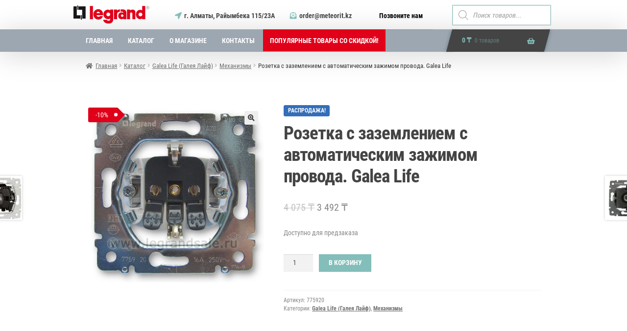

--- FILE ---
content_type: text/html; charset=UTF-8
request_url: https://legrand24.kz/shop/galea-life-galeya-layf/490-mehanizmy/7961-rozetka-s-zazemleniem-s-avtomaticheskim-zazhimom-provoda-galea-life/
body_size: 22995
content:
<!doctype html>
<html lang="ru-RU" prefix="og: https://ogp.me/ns#">
<head>
<meta charset="UTF-8">
<meta name="viewport" content="width=device-width, initial-scale=1, maximum-scale=2.0">
<link rel="profile" href="http://gmpg.org/xfn/11">
<link rel="pingback" href="https://legrand24.kz/xmlrpc.php">


<!-- SEO от Rank Math - https://rankmath.com/ -->
<title>Розетка с заземлением с автоматическим зажимом провода. Galea Life - Интернет-магазин продукции Legrand (Казахстан)</title>
<meta name="description" content="Общие характеристики:Розетки Galea LifeОснащены металлическим суппортомМонтаж на винтах или захватахКласс защиты IP 2XСоответствуют ГОСТ Р 51322.1-99 (МЭК"/>
<meta name="robots" content="index, follow, max-snippet:-1, max-video-preview:-1, max-image-preview:large"/>
<link rel="canonical" href="https://legrand24.kz/shop/galea-life-galeya-layf/490-mehanizmy/7961-rozetka-s-zazemleniem-s-avtomaticheskim-zazhimom-provoda-galea-life/" />
<meta property="og:locale" content="ru_RU" />
<meta property="og:type" content="product" />
<meta property="og:title" content="Розетка с заземлением с автоматическим зажимом провода. Galea Life - Интернет-магазин продукции Legrand (Казахстан)" />
<meta property="og:description" content="Общие характеристики:Розетки Galea LifeОснащены металлическим суппортомМонтаж на винтах или захватахКласс защиты IP 2XСоответствуют ГОСТ Р 51322.1-99 (МЭК" />
<meta property="og:url" content="https://legrand24.kz/shop/galea-life-galeya-layf/490-mehanizmy/7961-rozetka-s-zazemleniem-s-avtomaticheskim-zazhimom-provoda-galea-life/" />
<meta property="og:site_name" content="Интернет-магазин продукции Legrand (Казахстан)" />
<meta property="og:updated_time" content="2023-02-02T11:19:41+06:00" />
<meta property="og:image" content="https://legrand24.kz/wp-content/uploads/2020/09/3b033d4fbb7b7403458ac2e68b6a9a05.jpg" />
<meta property="og:image:secure_url" content="https://legrand24.kz/wp-content/uploads/2020/09/3b033d4fbb7b7403458ac2e68b6a9a05.jpg" />
<meta property="og:image:width" content="700" />
<meta property="og:image:height" content="699" />
<meta property="og:image:alt" content="Розетка с заземлением с автоматическим зажимом провода. Galea Life" />
<meta property="og:image:type" content="image/jpeg" />
<meta property="product:price:amount" content="3492" />
<meta property="product:price:currency" content="KZT" />
<meta property="product:availability" content="instock" />
<meta name="twitter:card" content="summary_large_image" />
<meta name="twitter:title" content="Розетка с заземлением с автоматическим зажимом провода. Galea Life - Интернет-магазин продукции Legrand (Казахстан)" />
<meta name="twitter:description" content="Общие характеристики:Розетки Galea LifeОснащены металлическим суппортомМонтаж на винтах или захватахКласс защиты IP 2XСоответствуют ГОСТ Р 51322.1-99 (МЭК" />
<meta name="twitter:image" content="https://legrand24.kz/wp-content/uploads/2020/09/3b033d4fbb7b7403458ac2e68b6a9a05.jpg" />
<meta name="twitter:label1" content="Цена" />
<meta name="twitter:data1" content="3 492&nbsp;&#8376;" />
<meta name="twitter:label2" content="Доступность" />
<meta name="twitter:data2" content="Доступно для предзаказа" />
<script type="application/ld+json" class="rank-math-schema">{"@context":"https://schema.org","@graph":[{"@type":"Organization","@id":"https://legrand24.kz/#organization","name":"\u0418\u043d\u0442\u0435\u0440\u043d\u0435\u0442-\u043c\u0430\u0433\u0430\u0437\u0438\u043d \u043f\u0440\u043e\u0434\u0443\u043a\u0446\u0438\u0438 Legrand (\u041a\u0430\u0437\u0430\u0445\u0441\u0442\u0430\u043d)","url":"https://legrand24.kz"},{"@type":"WebSite","@id":"https://legrand24.kz/#website","url":"https://legrand24.kz","name":"\u0418\u043d\u0442\u0435\u0440\u043d\u0435\u0442-\u043c\u0430\u0433\u0430\u0437\u0438\u043d \u043f\u0440\u043e\u0434\u0443\u043a\u0446\u0438\u0438 Legrand (\u041a\u0430\u0437\u0430\u0445\u0441\u0442\u0430\u043d)","publisher":{"@id":"https://legrand24.kz/#organization"},"inLanguage":"ru-RU"},{"@type":"ImageObject","@id":"https://legrand24.kz/wp-content/uploads/2020/09/3b033d4fbb7b7403458ac2e68b6a9a05.jpg","url":"https://legrand24.kz/wp-content/uploads/2020/09/3b033d4fbb7b7403458ac2e68b6a9a05.jpg","width":"700","height":"699","inLanguage":"ru-RU"},{"@type":"ItemPage","@id":"https://legrand24.kz/shop/galea-life-galeya-layf/490-mehanizmy/7961-rozetka-s-zazemleniem-s-avtomaticheskim-zazhimom-provoda-galea-life/#webpage","url":"https://legrand24.kz/shop/galea-life-galeya-layf/490-mehanizmy/7961-rozetka-s-zazemleniem-s-avtomaticheskim-zazhimom-provoda-galea-life/","name":"\u0420\u043e\u0437\u0435\u0442\u043a\u0430 \u0441 \u0437\u0430\u0437\u0435\u043c\u043b\u0435\u043d\u0438\u0435\u043c \u0441 \u0430\u0432\u0442\u043e\u043c\u0430\u0442\u0438\u0447\u0435\u0441\u043a\u0438\u043c \u0437\u0430\u0436\u0438\u043c\u043e\u043c \u043f\u0440\u043e\u0432\u043e\u0434\u0430. Galea Life - \u0418\u043d\u0442\u0435\u0440\u043d\u0435\u0442-\u043c\u0430\u0433\u0430\u0437\u0438\u043d \u043f\u0440\u043e\u0434\u0443\u043a\u0446\u0438\u0438 Legrand (\u041a\u0430\u0437\u0430\u0445\u0441\u0442\u0430\u043d)","datePublished":"2020-09-10T13:19:27+06:00","dateModified":"2023-02-02T11:19:41+06:00","isPartOf":{"@id":"https://legrand24.kz/#website"},"primaryImageOfPage":{"@id":"https://legrand24.kz/wp-content/uploads/2020/09/3b033d4fbb7b7403458ac2e68b6a9a05.jpg"},"inLanguage":"ru-RU"},{"@type":"Product","name":"\u0420\u043e\u0437\u0435\u0442\u043a\u0430 \u0441 \u0437\u0430\u0437\u0435\u043c\u043b\u0435\u043d\u0438\u0435\u043c \u0441 \u0430\u0432\u0442\u043e\u043c\u0430\u0442\u0438\u0447\u0435\u0441\u043a\u0438\u043c \u0437\u0430\u0436\u0438\u043c\u043e\u043c \u043f\u0440\u043e\u0432\u043e\u0434\u0430. Galea Life - \u0418\u043d\u0442\u0435\u0440\u043d\u0435\u0442-\u043c\u0430\u0433\u0430\u0437\u0438\u043d \u043f\u0440\u043e\u0434\u0443\u043a\u0446\u0438\u0438 Legrand (\u041a\u0430\u0437\u0430\u0445\u0441\u0442\u0430\u043d)","description":"\u041e\u0431\u0449\u0438\u0435 \u0445\u0430\u0440\u0430\u043a\u0442\u0435\u0440\u0438\u0441\u0442\u0438\u043a\u0438:\u0420\u043e\u0437\u0435\u0442\u043a\u0438 Galea Life\u041e\u0441\u043d\u0430\u0449\u0435\u043d\u044b \u043c\u0435\u0442\u0430\u043b\u043b\u0438\u0447\u0435\u0441\u043a\u0438\u043c \u0441\u0443\u043f\u043f\u043e\u0440\u0442\u043e\u043c\u041c\u043e\u043d\u0442\u0430\u0436 \u043d\u0430 \u0432\u0438\u043d\u0442\u0430\u0445 \u0438\u043b\u0438 \u0437\u0430\u0445\u0432\u0430\u0442\u0430\u0445\u041a\u043b\u0430\u0441\u0441 \u0437\u0430\u0449\u0438\u0442\u044b IP 2X\u0421\u043e\u043e\u0442\u0432\u0435\u0442\u0441\u0442\u0432\u0443\u044e\u0442 \u0413\u041e\u0421\u0422 \u0420 51322.1-99 (\u041c\u042d\u041a 60884-1-94)\u0425\u0430\u0440\u0430\u043a\u0442\u0435\u0440\u0438\u0441\u0442\u0438\u043a\u0438 \u043f\u0440\u043e\u0434\u0443\u043a\u0442\u0430:\u0420\u043e\u0437\u0435\u0442\u043a\u0430 2\u041a+3\u041d\u0435\u043c\u0435\u0446\u043a\u0438\u0439 \u0441\u0442\u0430\u043d\u0434\u0430\u0440\u0442\u0410\u0432\u0442\u043e\u043c\u0430\u0442\u0438\u0447\u0435\u0441\u043a\u0438\u0435 \u043a\u043b\u0435\u043c\u043c\u044b","sku":"775920","category":"Galea Life (\u0413\u0430\u043b\u0435\u044f \u041b\u0430\u0439\u0444)","mainEntityOfPage":{"@id":"https://legrand24.kz/shop/galea-life-galeya-layf/490-mehanizmy/7961-rozetka-s-zazemleniem-s-avtomaticheskim-zazhimom-provoda-galea-life/#webpage"},"image":[{"@type":"ImageObject","url":"https://legrand24.kz/wp-content/uploads/2020/09/3b033d4fbb7b7403458ac2e68b6a9a05.jpg","height":"699","width":"700"}],"offers":{"@type":"Offer","price":"3492","priceCurrency":"KZT","priceValidUntil":"2026-12-31","availability":"https://schema.org/InStock","itemCondition":"NewCondition","url":"https://legrand24.kz/shop/galea-life-galeya-layf/490-mehanizmy/7961-rozetka-s-zazemleniem-s-avtomaticheskim-zazhimom-provoda-galea-life/","seller":{"@type":"Organization","@id":"https://legrand24.kz/","name":"\u0418\u043d\u0442\u0435\u0440\u043d\u0435\u0442-\u043c\u0430\u0433\u0430\u0437\u0438\u043d \u043f\u0440\u043e\u0434\u0443\u043a\u0446\u0438\u0438 Legrand (\u041a\u0430\u0437\u0430\u0445\u0441\u0442\u0430\u043d)","url":"https://legrand24.kz","logo":""}},"@id":"https://legrand24.kz/shop/galea-life-galeya-layf/490-mehanizmy/7961-rozetka-s-zazemleniem-s-avtomaticheskim-zazhimom-provoda-galea-life/#richSnippet"}]}</script>
<!-- /Rank Math WordPress SEO плагин -->

<link rel='dns-prefetch' href='//use.fontawesome.com' />
<link rel="alternate" type="application/rss+xml" title="Интернет-магазин продукции Legrand (Казахстан) &raquo; Лента" href="https://legrand24.kz/feed/" />
<link rel="alternate" type="application/rss+xml" title="Интернет-магазин продукции Legrand (Казахстан) &raquo; Лента комментариев" href="https://legrand24.kz/comments/feed/" />
<script>
window._wpemojiSettings = {"baseUrl":"https:\/\/s.w.org\/images\/core\/emoji\/14.0.0\/72x72\/","ext":".png","svgUrl":"https:\/\/s.w.org\/images\/core\/emoji\/14.0.0\/svg\/","svgExt":".svg","source":{"concatemoji":"https:\/\/legrand24.kz\/wp-includes\/js\/wp-emoji-release.min.js?ver=6.4.7"}};
/*! This file is auto-generated */
!function(i,n){var o,s,e;function c(e){try{var t={supportTests:e,timestamp:(new Date).valueOf()};sessionStorage.setItem(o,JSON.stringify(t))}catch(e){}}function p(e,t,n){e.clearRect(0,0,e.canvas.width,e.canvas.height),e.fillText(t,0,0);var t=new Uint32Array(e.getImageData(0,0,e.canvas.width,e.canvas.height).data),r=(e.clearRect(0,0,e.canvas.width,e.canvas.height),e.fillText(n,0,0),new Uint32Array(e.getImageData(0,0,e.canvas.width,e.canvas.height).data));return t.every(function(e,t){return e===r[t]})}function u(e,t,n){switch(t){case"flag":return n(e,"\ud83c\udff3\ufe0f\u200d\u26a7\ufe0f","\ud83c\udff3\ufe0f\u200b\u26a7\ufe0f")?!1:!n(e,"\ud83c\uddfa\ud83c\uddf3","\ud83c\uddfa\u200b\ud83c\uddf3")&&!n(e,"\ud83c\udff4\udb40\udc67\udb40\udc62\udb40\udc65\udb40\udc6e\udb40\udc67\udb40\udc7f","\ud83c\udff4\u200b\udb40\udc67\u200b\udb40\udc62\u200b\udb40\udc65\u200b\udb40\udc6e\u200b\udb40\udc67\u200b\udb40\udc7f");case"emoji":return!n(e,"\ud83e\udef1\ud83c\udffb\u200d\ud83e\udef2\ud83c\udfff","\ud83e\udef1\ud83c\udffb\u200b\ud83e\udef2\ud83c\udfff")}return!1}function f(e,t,n){var r="undefined"!=typeof WorkerGlobalScope&&self instanceof WorkerGlobalScope?new OffscreenCanvas(300,150):i.createElement("canvas"),a=r.getContext("2d",{willReadFrequently:!0}),o=(a.textBaseline="top",a.font="600 32px Arial",{});return e.forEach(function(e){o[e]=t(a,e,n)}),o}function t(e){var t=i.createElement("script");t.src=e,t.defer=!0,i.head.appendChild(t)}"undefined"!=typeof Promise&&(o="wpEmojiSettingsSupports",s=["flag","emoji"],n.supports={everything:!0,everythingExceptFlag:!0},e=new Promise(function(e){i.addEventListener("DOMContentLoaded",e,{once:!0})}),new Promise(function(t){var n=function(){try{var e=JSON.parse(sessionStorage.getItem(o));if("object"==typeof e&&"number"==typeof e.timestamp&&(new Date).valueOf()<e.timestamp+604800&&"object"==typeof e.supportTests)return e.supportTests}catch(e){}return null}();if(!n){if("undefined"!=typeof Worker&&"undefined"!=typeof OffscreenCanvas&&"undefined"!=typeof URL&&URL.createObjectURL&&"undefined"!=typeof Blob)try{var e="postMessage("+f.toString()+"("+[JSON.stringify(s),u.toString(),p.toString()].join(",")+"));",r=new Blob([e],{type:"text/javascript"}),a=new Worker(URL.createObjectURL(r),{name:"wpTestEmojiSupports"});return void(a.onmessage=function(e){c(n=e.data),a.terminate(),t(n)})}catch(e){}c(n=f(s,u,p))}t(n)}).then(function(e){for(var t in e)n.supports[t]=e[t],n.supports.everything=n.supports.everything&&n.supports[t],"flag"!==t&&(n.supports.everythingExceptFlag=n.supports.everythingExceptFlag&&n.supports[t]);n.supports.everythingExceptFlag=n.supports.everythingExceptFlag&&!n.supports.flag,n.DOMReady=!1,n.readyCallback=function(){n.DOMReady=!0}}).then(function(){return e}).then(function(){var e;n.supports.everything||(n.readyCallback(),(e=n.source||{}).concatemoji?t(e.concatemoji):e.wpemoji&&e.twemoji&&(t(e.twemoji),t(e.wpemoji)))}))}((window,document),window._wpemojiSettings);
</script>
<style id='wp-emoji-styles-inline-css'>

	img.wp-smiley, img.emoji {
		display: inline !important;
		border: none !important;
		box-shadow: none !important;
		height: 1em !important;
		width: 1em !important;
		margin: 0 0.07em !important;
		vertical-align: -0.1em !important;
		background: none !important;
		padding: 0 !important;
	}
</style>
<link rel='stylesheet' id='wp-block-library-css' href='https://legrand24.kz/wp-includes/css/dist/block-library/style.min.css?ver=6.4.7' media='all' />
<style id='wp-block-library-theme-inline-css'>
.wp-block-audio figcaption{color:#555;font-size:13px;text-align:center}.is-dark-theme .wp-block-audio figcaption{color:hsla(0,0%,100%,.65)}.wp-block-audio{margin:0 0 1em}.wp-block-code{border:1px solid #ccc;border-radius:4px;font-family:Menlo,Consolas,monaco,monospace;padding:.8em 1em}.wp-block-embed figcaption{color:#555;font-size:13px;text-align:center}.is-dark-theme .wp-block-embed figcaption{color:hsla(0,0%,100%,.65)}.wp-block-embed{margin:0 0 1em}.blocks-gallery-caption{color:#555;font-size:13px;text-align:center}.is-dark-theme .blocks-gallery-caption{color:hsla(0,0%,100%,.65)}.wp-block-image figcaption{color:#555;font-size:13px;text-align:center}.is-dark-theme .wp-block-image figcaption{color:hsla(0,0%,100%,.65)}.wp-block-image{margin:0 0 1em}.wp-block-pullquote{border-bottom:4px solid;border-top:4px solid;color:currentColor;margin-bottom:1.75em}.wp-block-pullquote cite,.wp-block-pullquote footer,.wp-block-pullquote__citation{color:currentColor;font-size:.8125em;font-style:normal;text-transform:uppercase}.wp-block-quote{border-left:.25em solid;margin:0 0 1.75em;padding-left:1em}.wp-block-quote cite,.wp-block-quote footer{color:currentColor;font-size:.8125em;font-style:normal;position:relative}.wp-block-quote.has-text-align-right{border-left:none;border-right:.25em solid;padding-left:0;padding-right:1em}.wp-block-quote.has-text-align-center{border:none;padding-left:0}.wp-block-quote.is-large,.wp-block-quote.is-style-large,.wp-block-quote.is-style-plain{border:none}.wp-block-search .wp-block-search__label{font-weight:700}.wp-block-search__button{border:1px solid #ccc;padding:.375em .625em}:where(.wp-block-group.has-background){padding:1.25em 2.375em}.wp-block-separator.has-css-opacity{opacity:.4}.wp-block-separator{border:none;border-bottom:2px solid;margin-left:auto;margin-right:auto}.wp-block-separator.has-alpha-channel-opacity{opacity:1}.wp-block-separator:not(.is-style-wide):not(.is-style-dots){width:100px}.wp-block-separator.has-background:not(.is-style-dots){border-bottom:none;height:1px}.wp-block-separator.has-background:not(.is-style-wide):not(.is-style-dots){height:2px}.wp-block-table{margin:0 0 1em}.wp-block-table td,.wp-block-table th{word-break:normal}.wp-block-table figcaption{color:#555;font-size:13px;text-align:center}.is-dark-theme .wp-block-table figcaption{color:hsla(0,0%,100%,.65)}.wp-block-video figcaption{color:#555;font-size:13px;text-align:center}.is-dark-theme .wp-block-video figcaption{color:hsla(0,0%,100%,.65)}.wp-block-video{margin:0 0 1em}.wp-block-template-part.has-background{margin-bottom:0;margin-top:0;padding:1.25em 2.375em}
</style>
<link rel='stylesheet' id='storefront-gutenberg-blocks-css' href='https://legrand24.kz/wp-content/themes/storefront/assets/css/base/gutenberg-blocks.css?ver=4.3.0' media='all' />
<style id='storefront-gutenberg-blocks-inline-css'>

				.wp-block-button__link:not(.has-text-color) {
					color: #333333;
				}

				.wp-block-button__link:not(.has-text-color):hover,
				.wp-block-button__link:not(.has-text-color):focus,
				.wp-block-button__link:not(.has-text-color):active {
					color: #333333;
				}

				.wp-block-button__link:not(.has-background) {
					background-color: #eeeeee;
				}

				.wp-block-button__link:not(.has-background):hover,
				.wp-block-button__link:not(.has-background):focus,
				.wp-block-button__link:not(.has-background):active {
					border-color: #d5d5d5;
					background-color: #d5d5d5;
				}

				.wc-block-grid__products .wc-block-grid__product .wp-block-button__link {
					background-color: #eeeeee;
					border-color: #eeeeee;
					color: #333333;
				}

				.wp-block-quote footer,
				.wp-block-quote cite,
				.wp-block-quote__citation {
					color: #6d6d6d;
				}

				.wp-block-pullquote cite,
				.wp-block-pullquote footer,
				.wp-block-pullquote__citation {
					color: #6d6d6d;
				}

				.wp-block-image figcaption {
					color: #6d6d6d;
				}

				.wp-block-separator.is-style-dots::before {
					color: #333333;
				}

				.wp-block-file a.wp-block-file__button {
					color: #333333;
					background-color: #eeeeee;
					border-color: #eeeeee;
				}

				.wp-block-file a.wp-block-file__button:hover,
				.wp-block-file a.wp-block-file__button:focus,
				.wp-block-file a.wp-block-file__button:active {
					color: #333333;
					background-color: #d5d5d5;
				}

				.wp-block-code,
				.wp-block-preformatted pre {
					color: #6d6d6d;
				}

				.wp-block-table:not( .has-background ):not( .is-style-stripes ) tbody tr:nth-child(2n) td {
					background-color: #fdfdfd;
				}

				.wp-block-cover .wp-block-cover__inner-container h1:not(.has-text-color),
				.wp-block-cover .wp-block-cover__inner-container h2:not(.has-text-color),
				.wp-block-cover .wp-block-cover__inner-container h3:not(.has-text-color),
				.wp-block-cover .wp-block-cover__inner-container h4:not(.has-text-color),
				.wp-block-cover .wp-block-cover__inner-container h5:not(.has-text-color),
				.wp-block-cover .wp-block-cover__inner-container h6:not(.has-text-color) {
					color: #000000;
				}

				.wc-block-components-price-slider__range-input-progress,
				.rtl .wc-block-components-price-slider__range-input-progress {
					--range-color: #ff0000;
				}

				/* Target only IE11 */
				@media all and (-ms-high-contrast: none), (-ms-high-contrast: active) {
					.wc-block-components-price-slider__range-input-progress {
						background: #ff0000;
					}
				}

				.wc-block-components-button:not(.is-link) {
					background-color: #333333;
					color: #ffffff;
				}

				.wc-block-components-button:not(.is-link):hover,
				.wc-block-components-button:not(.is-link):focus,
				.wc-block-components-button:not(.is-link):active {
					background-color: #1a1a1a;
					color: #ffffff;
				}

				.wc-block-components-button:not(.is-link):disabled {
					background-color: #333333;
					color: #ffffff;
				}

				.wc-block-cart__submit-container {
					background-color: #ffffff;
				}

				.wc-block-cart__submit-container::before {
					color: rgba(220,220,220,0.5);
				}

				.wc-block-components-order-summary-item__quantity {
					background-color: #ffffff;
					border-color: #6d6d6d;
					box-shadow: 0 0 0 2px #ffffff;
					color: #6d6d6d;
				}
			
</style>
<style id='classic-theme-styles-inline-css'>
/*! This file is auto-generated */
.wp-block-button__link{color:#fff;background-color:#32373c;border-radius:9999px;box-shadow:none;text-decoration:none;padding:calc(.667em + 2px) calc(1.333em + 2px);font-size:1.125em}.wp-block-file__button{background:#32373c;color:#fff;text-decoration:none}
</style>
<style id='global-styles-inline-css'>
body{--wp--preset--color--black: #000000;--wp--preset--color--cyan-bluish-gray: #abb8c3;--wp--preset--color--white: #ffffff;--wp--preset--color--pale-pink: #f78da7;--wp--preset--color--vivid-red: #cf2e2e;--wp--preset--color--luminous-vivid-orange: #ff6900;--wp--preset--color--luminous-vivid-amber: #fcb900;--wp--preset--color--light-green-cyan: #7bdcb5;--wp--preset--color--vivid-green-cyan: #00d084;--wp--preset--color--pale-cyan-blue: #8ed1fc;--wp--preset--color--vivid-cyan-blue: #0693e3;--wp--preset--color--vivid-purple: #9b51e0;--wp--preset--gradient--vivid-cyan-blue-to-vivid-purple: linear-gradient(135deg,rgba(6,147,227,1) 0%,rgb(155,81,224) 100%);--wp--preset--gradient--light-green-cyan-to-vivid-green-cyan: linear-gradient(135deg,rgb(122,220,180) 0%,rgb(0,208,130) 100%);--wp--preset--gradient--luminous-vivid-amber-to-luminous-vivid-orange: linear-gradient(135deg,rgba(252,185,0,1) 0%,rgba(255,105,0,1) 100%);--wp--preset--gradient--luminous-vivid-orange-to-vivid-red: linear-gradient(135deg,rgba(255,105,0,1) 0%,rgb(207,46,46) 100%);--wp--preset--gradient--very-light-gray-to-cyan-bluish-gray: linear-gradient(135deg,rgb(238,238,238) 0%,rgb(169,184,195) 100%);--wp--preset--gradient--cool-to-warm-spectrum: linear-gradient(135deg,rgb(74,234,220) 0%,rgb(151,120,209) 20%,rgb(207,42,186) 40%,rgb(238,44,130) 60%,rgb(251,105,98) 80%,rgb(254,248,76) 100%);--wp--preset--gradient--blush-light-purple: linear-gradient(135deg,rgb(255,206,236) 0%,rgb(152,150,240) 100%);--wp--preset--gradient--blush-bordeaux: linear-gradient(135deg,rgb(254,205,165) 0%,rgb(254,45,45) 50%,rgb(107,0,62) 100%);--wp--preset--gradient--luminous-dusk: linear-gradient(135deg,rgb(255,203,112) 0%,rgb(199,81,192) 50%,rgb(65,88,208) 100%);--wp--preset--gradient--pale-ocean: linear-gradient(135deg,rgb(255,245,203) 0%,rgb(182,227,212) 50%,rgb(51,167,181) 100%);--wp--preset--gradient--electric-grass: linear-gradient(135deg,rgb(202,248,128) 0%,rgb(113,206,126) 100%);--wp--preset--gradient--midnight: linear-gradient(135deg,rgb(2,3,129) 0%,rgb(40,116,252) 100%);--wp--preset--font-size--small: 14px;--wp--preset--font-size--medium: 23px;--wp--preset--font-size--large: 26px;--wp--preset--font-size--x-large: 42px;--wp--preset--font-size--normal: 16px;--wp--preset--font-size--huge: 37px;--wp--preset--spacing--20: 0.44rem;--wp--preset--spacing--30: 0.67rem;--wp--preset--spacing--40: 1rem;--wp--preset--spacing--50: 1.5rem;--wp--preset--spacing--60: 2.25rem;--wp--preset--spacing--70: 3.38rem;--wp--preset--spacing--80: 5.06rem;--wp--preset--shadow--natural: 6px 6px 9px rgba(0, 0, 0, 0.2);--wp--preset--shadow--deep: 12px 12px 50px rgba(0, 0, 0, 0.4);--wp--preset--shadow--sharp: 6px 6px 0px rgba(0, 0, 0, 0.2);--wp--preset--shadow--outlined: 6px 6px 0px -3px rgba(255, 255, 255, 1), 6px 6px rgba(0, 0, 0, 1);--wp--preset--shadow--crisp: 6px 6px 0px rgba(0, 0, 0, 1);}:where(.is-layout-flex){gap: 0.5em;}:where(.is-layout-grid){gap: 0.5em;}body .is-layout-flow > .alignleft{float: left;margin-inline-start: 0;margin-inline-end: 2em;}body .is-layout-flow > .alignright{float: right;margin-inline-start: 2em;margin-inline-end: 0;}body .is-layout-flow > .aligncenter{margin-left: auto !important;margin-right: auto !important;}body .is-layout-constrained > .alignleft{float: left;margin-inline-start: 0;margin-inline-end: 2em;}body .is-layout-constrained > .alignright{float: right;margin-inline-start: 2em;margin-inline-end: 0;}body .is-layout-constrained > .aligncenter{margin-left: auto !important;margin-right: auto !important;}body .is-layout-constrained > :where(:not(.alignleft):not(.alignright):not(.alignfull)){max-width: var(--wp--style--global--content-size);margin-left: auto !important;margin-right: auto !important;}body .is-layout-constrained > .alignwide{max-width: var(--wp--style--global--wide-size);}body .is-layout-flex{display: flex;}body .is-layout-flex{flex-wrap: wrap;align-items: center;}body .is-layout-flex > *{margin: 0;}body .is-layout-grid{display: grid;}body .is-layout-grid > *{margin: 0;}:where(.wp-block-columns.is-layout-flex){gap: 2em;}:where(.wp-block-columns.is-layout-grid){gap: 2em;}:where(.wp-block-post-template.is-layout-flex){gap: 1.25em;}:where(.wp-block-post-template.is-layout-grid){gap: 1.25em;}.has-black-color{color: var(--wp--preset--color--black) !important;}.has-cyan-bluish-gray-color{color: var(--wp--preset--color--cyan-bluish-gray) !important;}.has-white-color{color: var(--wp--preset--color--white) !important;}.has-pale-pink-color{color: var(--wp--preset--color--pale-pink) !important;}.has-vivid-red-color{color: var(--wp--preset--color--vivid-red) !important;}.has-luminous-vivid-orange-color{color: var(--wp--preset--color--luminous-vivid-orange) !important;}.has-luminous-vivid-amber-color{color: var(--wp--preset--color--luminous-vivid-amber) !important;}.has-light-green-cyan-color{color: var(--wp--preset--color--light-green-cyan) !important;}.has-vivid-green-cyan-color{color: var(--wp--preset--color--vivid-green-cyan) !important;}.has-pale-cyan-blue-color{color: var(--wp--preset--color--pale-cyan-blue) !important;}.has-vivid-cyan-blue-color{color: var(--wp--preset--color--vivid-cyan-blue) !important;}.has-vivid-purple-color{color: var(--wp--preset--color--vivid-purple) !important;}.has-black-background-color{background-color: var(--wp--preset--color--black) !important;}.has-cyan-bluish-gray-background-color{background-color: var(--wp--preset--color--cyan-bluish-gray) !important;}.has-white-background-color{background-color: var(--wp--preset--color--white) !important;}.has-pale-pink-background-color{background-color: var(--wp--preset--color--pale-pink) !important;}.has-vivid-red-background-color{background-color: var(--wp--preset--color--vivid-red) !important;}.has-luminous-vivid-orange-background-color{background-color: var(--wp--preset--color--luminous-vivid-orange) !important;}.has-luminous-vivid-amber-background-color{background-color: var(--wp--preset--color--luminous-vivid-amber) !important;}.has-light-green-cyan-background-color{background-color: var(--wp--preset--color--light-green-cyan) !important;}.has-vivid-green-cyan-background-color{background-color: var(--wp--preset--color--vivid-green-cyan) !important;}.has-pale-cyan-blue-background-color{background-color: var(--wp--preset--color--pale-cyan-blue) !important;}.has-vivid-cyan-blue-background-color{background-color: var(--wp--preset--color--vivid-cyan-blue) !important;}.has-vivid-purple-background-color{background-color: var(--wp--preset--color--vivid-purple) !important;}.has-black-border-color{border-color: var(--wp--preset--color--black) !important;}.has-cyan-bluish-gray-border-color{border-color: var(--wp--preset--color--cyan-bluish-gray) !important;}.has-white-border-color{border-color: var(--wp--preset--color--white) !important;}.has-pale-pink-border-color{border-color: var(--wp--preset--color--pale-pink) !important;}.has-vivid-red-border-color{border-color: var(--wp--preset--color--vivid-red) !important;}.has-luminous-vivid-orange-border-color{border-color: var(--wp--preset--color--luminous-vivid-orange) !important;}.has-luminous-vivid-amber-border-color{border-color: var(--wp--preset--color--luminous-vivid-amber) !important;}.has-light-green-cyan-border-color{border-color: var(--wp--preset--color--light-green-cyan) !important;}.has-vivid-green-cyan-border-color{border-color: var(--wp--preset--color--vivid-green-cyan) !important;}.has-pale-cyan-blue-border-color{border-color: var(--wp--preset--color--pale-cyan-blue) !important;}.has-vivid-cyan-blue-border-color{border-color: var(--wp--preset--color--vivid-cyan-blue) !important;}.has-vivid-purple-border-color{border-color: var(--wp--preset--color--vivid-purple) !important;}.has-vivid-cyan-blue-to-vivid-purple-gradient-background{background: var(--wp--preset--gradient--vivid-cyan-blue-to-vivid-purple) !important;}.has-light-green-cyan-to-vivid-green-cyan-gradient-background{background: var(--wp--preset--gradient--light-green-cyan-to-vivid-green-cyan) !important;}.has-luminous-vivid-amber-to-luminous-vivid-orange-gradient-background{background: var(--wp--preset--gradient--luminous-vivid-amber-to-luminous-vivid-orange) !important;}.has-luminous-vivid-orange-to-vivid-red-gradient-background{background: var(--wp--preset--gradient--luminous-vivid-orange-to-vivid-red) !important;}.has-very-light-gray-to-cyan-bluish-gray-gradient-background{background: var(--wp--preset--gradient--very-light-gray-to-cyan-bluish-gray) !important;}.has-cool-to-warm-spectrum-gradient-background{background: var(--wp--preset--gradient--cool-to-warm-spectrum) !important;}.has-blush-light-purple-gradient-background{background: var(--wp--preset--gradient--blush-light-purple) !important;}.has-blush-bordeaux-gradient-background{background: var(--wp--preset--gradient--blush-bordeaux) !important;}.has-luminous-dusk-gradient-background{background: var(--wp--preset--gradient--luminous-dusk) !important;}.has-pale-ocean-gradient-background{background: var(--wp--preset--gradient--pale-ocean) !important;}.has-electric-grass-gradient-background{background: var(--wp--preset--gradient--electric-grass) !important;}.has-midnight-gradient-background{background: var(--wp--preset--gradient--midnight) !important;}.has-small-font-size{font-size: var(--wp--preset--font-size--small) !important;}.has-medium-font-size{font-size: var(--wp--preset--font-size--medium) !important;}.has-large-font-size{font-size: var(--wp--preset--font-size--large) !important;}.has-x-large-font-size{font-size: var(--wp--preset--font-size--x-large) !important;}
.wp-block-navigation a:where(:not(.wp-element-button)){color: inherit;}
:where(.wp-block-post-template.is-layout-flex){gap: 1.25em;}:where(.wp-block-post-template.is-layout-grid){gap: 1.25em;}
:where(.wp-block-columns.is-layout-flex){gap: 2em;}:where(.wp-block-columns.is-layout-grid){gap: 2em;}
.wp-block-pullquote{font-size: 1.5em;line-height: 1.6;}
</style>
<link rel='stylesheet' id='acoplw-style-css' href='https://legrand24.kz/wp-content/plugins/aco-product-labels-for-woocommerce/includes/../assets/css/frontend.css?ver=1.5.12' media='all' />
<link rel='stylesheet' id='style-css' href='https://legrand24.kz/wp-content/plugins/woo-sidebar-category-accordion/css/wcsca.css?ver=6.4.7' media='all' />
<link rel='stylesheet' id='fontawesome-css' href='https://use.fontawesome.com/releases/v5.6.3/css/all.css?ver=4.6.1' media='all' />
<link rel='stylesheet' id='photoswipe-css' href='https://legrand24.kz/wp-content/plugins/woocommerce/assets/css/photoswipe/photoswipe.min.css?ver=8.8.2' media='all' />
<link rel='stylesheet' id='photoswipe-default-skin-css' href='https://legrand24.kz/wp-content/plugins/woocommerce/assets/css/photoswipe/default-skin/default-skin.min.css?ver=8.8.2' media='all' />
<style id='woocommerce-inline-inline-css'>
.woocommerce form .form-row .required { visibility: visible; }
</style>
<link rel='stylesheet' id='dgwt-wcas-style-css' href='https://legrand24.kz/wp-content/plugins/ajax-search-for-woocommerce/assets/css/style.min.css?ver=1.31.0' media='all' />
<link rel='stylesheet' id='storefront-style-css' href='https://legrand24.kz/wp-content/themes/storefront/style.css?ver=4.3.0' media='all' />
<style id='storefront-style-inline-css'>

			.main-navigation ul li a,
			.site-title a,
			ul.menu li a,
			.site-branding h1 a,
			button.menu-toggle,
			button.menu-toggle:hover,
			.handheld-navigation .dropdown-toggle {
				color: #333333;
			}

			button.menu-toggle,
			button.menu-toggle:hover {
				border-color: #333333;
			}

			.main-navigation ul li a:hover,
			.main-navigation ul li:hover > a,
			.site-title a:hover,
			.site-header ul.menu li.current-menu-item > a {
				color: #747474;
			}

			table:not( .has-background ) th {
				background-color: #f8f8f8;
			}

			table:not( .has-background ) tbody td {
				background-color: #fdfdfd;
			}

			table:not( .has-background ) tbody tr:nth-child(2n) td,
			fieldset,
			fieldset legend {
				background-color: #fbfbfb;
			}

			.site-header,
			.secondary-navigation ul ul,
			.main-navigation ul.menu > li.menu-item-has-children:after,
			.secondary-navigation ul.menu ul,
			.storefront-handheld-footer-bar,
			.storefront-handheld-footer-bar ul li > a,
			.storefront-handheld-footer-bar ul li.search .site-search,
			button.menu-toggle,
			button.menu-toggle:hover {
				background-color: #ffffff;
			}

			p.site-description,
			.site-header,
			.storefront-handheld-footer-bar {
				color: #404040;
			}

			button.menu-toggle:after,
			button.menu-toggle:before,
			button.menu-toggle span:before {
				background-color: #333333;
			}

			h1, h2, h3, h4, h5, h6, .wc-block-grid__product-title {
				color: #333333;
			}

			.widget h1 {
				border-bottom-color: #333333;
			}

			body,
			.secondary-navigation a {
				color: #6d6d6d;
			}

			.widget-area .widget a,
			.hentry .entry-header .posted-on a,
			.hentry .entry-header .post-author a,
			.hentry .entry-header .post-comments a,
			.hentry .entry-header .byline a {
				color: #727272;
			}

			a {
				color: #ff0000;
			}

			a:focus,
			button:focus,
			.button.alt:focus,
			input:focus,
			textarea:focus,
			input[type="button"]:focus,
			input[type="reset"]:focus,
			input[type="submit"]:focus,
			input[type="email"]:focus,
			input[type="tel"]:focus,
			input[type="url"]:focus,
			input[type="password"]:focus,
			input[type="search"]:focus {
				outline-color: #ff0000;
			}

			button, input[type="button"], input[type="reset"], input[type="submit"], .button, .widget a.button {
				background-color: #eeeeee;
				border-color: #eeeeee;
				color: #333333;
			}

			button:hover, input[type="button"]:hover, input[type="reset"]:hover, input[type="submit"]:hover, .button:hover, .widget a.button:hover {
				background-color: #d5d5d5;
				border-color: #d5d5d5;
				color: #333333;
			}

			button.alt, input[type="button"].alt, input[type="reset"].alt, input[type="submit"].alt, .button.alt, .widget-area .widget a.button.alt {
				background-color: #333333;
				border-color: #333333;
				color: #ffffff;
			}

			button.alt:hover, input[type="button"].alt:hover, input[type="reset"].alt:hover, input[type="submit"].alt:hover, .button.alt:hover, .widget-area .widget a.button.alt:hover {
				background-color: #1a1a1a;
				border-color: #1a1a1a;
				color: #ffffff;
			}

			.pagination .page-numbers li .page-numbers.current {
				background-color: #e6e6e6;
				color: #636363;
			}

			#comments .comment-list .comment-content .comment-text {
				background-color: #f8f8f8;
			}

			.site-footer {
				background-color: #f0f0f0;
				color: #6d6d6d;
			}

			.site-footer a:not(.button):not(.components-button) {
				color: #333333;
			}

			.site-footer .storefront-handheld-footer-bar a:not(.button):not(.components-button) {
				color: #333333;
			}

			.site-footer h1, .site-footer h2, .site-footer h3, .site-footer h4, .site-footer h5, .site-footer h6, .site-footer .widget .widget-title, .site-footer .widget .widgettitle {
				color: #333333;
			}

			.page-template-template-homepage.has-post-thumbnail .type-page.has-post-thumbnail .entry-title {
				color: #000000;
			}

			.page-template-template-homepage.has-post-thumbnail .type-page.has-post-thumbnail .entry-content {
				color: #000000;
			}

			@media screen and ( min-width: 768px ) {
				.secondary-navigation ul.menu a:hover {
					color: #595959;
				}

				.secondary-navigation ul.menu a {
					color: #404040;
				}

				.main-navigation ul.menu ul.sub-menu,
				.main-navigation ul.nav-menu ul.children {
					background-color: #f0f0f0;
				}

				.site-header {
					border-bottom-color: #f0f0f0;
				}
			}
</style>
<link rel='stylesheet' id='storefront-icons-css' href='https://legrand24.kz/wp-content/themes/storefront/assets/css/base/icons.css?ver=4.3.0' media='all' />
<link rel='stylesheet' id='storefront-woocommerce-style-css' href='https://legrand24.kz/wp-content/themes/storefront/assets/css/woocommerce/woocommerce.css?ver=4.3.0' media='all' />
<style id='storefront-woocommerce-style-inline-css'>
@font-face {
				font-family: star;
				src: url(https://legrand24.kz/wp-content/plugins/woocommerce/assets/fonts/star.eot);
				src:
					url(https://legrand24.kz/wp-content/plugins/woocommerce/assets/fonts/star.eot?#iefix) format("embedded-opentype"),
					url(https://legrand24.kz/wp-content/plugins/woocommerce/assets/fonts/star.woff) format("woff"),
					url(https://legrand24.kz/wp-content/plugins/woocommerce/assets/fonts/star.ttf) format("truetype"),
					url(https://legrand24.kz/wp-content/plugins/woocommerce/assets/fonts/star.svg#star) format("svg");
				font-weight: 400;
				font-style: normal;
			}
			@font-face {
				font-family: WooCommerce;
				src: url(https://legrand24.kz/wp-content/plugins/woocommerce/assets/fonts/WooCommerce.eot);
				src:
					url(https://legrand24.kz/wp-content/plugins/woocommerce/assets/fonts/WooCommerce.eot?#iefix) format("embedded-opentype"),
					url(https://legrand24.kz/wp-content/plugins/woocommerce/assets/fonts/WooCommerce.woff) format("woff"),
					url(https://legrand24.kz/wp-content/plugins/woocommerce/assets/fonts/WooCommerce.ttf) format("truetype"),
					url(https://legrand24.kz/wp-content/plugins/woocommerce/assets/fonts/WooCommerce.svg#WooCommerce) format("svg");
				font-weight: 400;
				font-style: normal;
			}

			a.cart-contents,
			.site-header-cart .widget_shopping_cart a {
				color: #333333;
			}

			a.cart-contents:hover,
			.site-header-cart .widget_shopping_cart a:hover,
			.site-header-cart:hover > li > a {
				color: #747474;
			}

			table.cart td.product-remove,
			table.cart td.actions {
				border-top-color: #ffffff;
			}

			.storefront-handheld-footer-bar ul li.cart .count {
				background-color: #333333;
				color: #ffffff;
				border-color: #ffffff;
			}

			.woocommerce-tabs ul.tabs li.active a,
			ul.products li.product .price,
			.onsale,
			.wc-block-grid__product-onsale,
			.widget_search form:before,
			.widget_product_search form:before {
				color: #6d6d6d;
			}

			.woocommerce-breadcrumb a,
			a.woocommerce-review-link,
			.product_meta a {
				color: #727272;
			}

			.wc-block-grid__product-onsale,
			.onsale {
				border-color: #6d6d6d;
			}

			.star-rating span:before,
			.quantity .plus, .quantity .minus,
			p.stars a:hover:after,
			p.stars a:after,
			.star-rating span:before,
			#payment .payment_methods li input[type=radio]:first-child:checked+label:before {
				color: #ff0000;
			}

			.widget_price_filter .ui-slider .ui-slider-range,
			.widget_price_filter .ui-slider .ui-slider-handle {
				background-color: #ff0000;
			}

			.order_details {
				background-color: #f8f8f8;
			}

			.order_details > li {
				border-bottom: 1px dotted #e3e3e3;
			}

			.order_details:before,
			.order_details:after {
				background: -webkit-linear-gradient(transparent 0,transparent 0),-webkit-linear-gradient(135deg,#f8f8f8 33.33%,transparent 33.33%),-webkit-linear-gradient(45deg,#f8f8f8 33.33%,transparent 33.33%)
			}

			#order_review {
				background-color: #ffffff;
			}

			#payment .payment_methods > li .payment_box,
			#payment .place-order {
				background-color: #fafafa;
			}

			#payment .payment_methods > li:not(.woocommerce-notice) {
				background-color: #f5f5f5;
			}

			#payment .payment_methods > li:not(.woocommerce-notice):hover {
				background-color: #f0f0f0;
			}

			.woocommerce-pagination .page-numbers li .page-numbers.current {
				background-color: #e6e6e6;
				color: #636363;
			}

			.wc-block-grid__product-onsale,
			.onsale,
			.woocommerce-pagination .page-numbers li .page-numbers:not(.current) {
				color: #6d6d6d;
			}

			p.stars a:before,
			p.stars a:hover~a:before,
			p.stars.selected a.active~a:before {
				color: #6d6d6d;
			}

			p.stars.selected a.active:before,
			p.stars:hover a:before,
			p.stars.selected a:not(.active):before,
			p.stars.selected a.active:before {
				color: #ff0000;
			}

			.single-product div.product .woocommerce-product-gallery .woocommerce-product-gallery__trigger {
				background-color: #eeeeee;
				color: #333333;
			}

			.single-product div.product .woocommerce-product-gallery .woocommerce-product-gallery__trigger:hover {
				background-color: #d5d5d5;
				border-color: #d5d5d5;
				color: #333333;
			}

			.button.added_to_cart:focus,
			.button.wc-forward:focus {
				outline-color: #ff0000;
			}

			.added_to_cart,
			.site-header-cart .widget_shopping_cart a.button,
			.wc-block-grid__products .wc-block-grid__product .wp-block-button__link {
				background-color: #eeeeee;
				border-color: #eeeeee;
				color: #333333;
			}

			.added_to_cart:hover,
			.site-header-cart .widget_shopping_cart a.button:hover,
			.wc-block-grid__products .wc-block-grid__product .wp-block-button__link:hover {
				background-color: #d5d5d5;
				border-color: #d5d5d5;
				color: #333333;
			}

			.added_to_cart.alt, .added_to_cart, .widget a.button.checkout {
				background-color: #333333;
				border-color: #333333;
				color: #ffffff;
			}

			.added_to_cart.alt:hover, .added_to_cart:hover, .widget a.button.checkout:hover {
				background-color: #1a1a1a;
				border-color: #1a1a1a;
				color: #ffffff;
			}

			.button.loading {
				color: #eeeeee;
			}

			.button.loading:hover {
				background-color: #eeeeee;
			}

			.button.loading:after {
				color: #333333;
			}

			@media screen and ( min-width: 768px ) {
				.site-header-cart .widget_shopping_cart,
				.site-header .product_list_widget li .quantity {
					color: #404040;
				}

				.site-header-cart .widget_shopping_cart .buttons,
				.site-header-cart .widget_shopping_cart .total {
					background-color: #f5f5f5;
				}

				.site-header-cart .widget_shopping_cart {
					background-color: #f0f0f0;
				}
			}
				.storefront-product-pagination a {
					color: #6d6d6d;
					background-color: #ffffff;
				}
				.storefront-sticky-add-to-cart {
					color: #6d6d6d;
					background-color: #ffffff;
				}

				.storefront-sticky-add-to-cart a:not(.button) {
					color: #333333;
				}
</style>
<link rel='stylesheet' id='storefront-child-style-css' href='https://legrand24.kz/wp-content/themes/storefront-child/style.css?ver=1.0.0' media='all' />
<script src="https://legrand24.kz/wp-includes/js/jquery/jquery.min.js?ver=3.7.1" id="jquery-core-js"></script>
<script src="https://legrand24.kz/wp-includes/js/jquery/jquery-migrate.min.js?ver=3.4.1" id="jquery-migrate-js"></script>
<script id="acoplw-script-js-extra">
var acoplw_frontend_object = {"classname":"","enablejquery":"0"};
</script>
<script src="https://legrand24.kz/wp-content/plugins/aco-product-labels-for-woocommerce/includes/../assets/js/frontend.js?ver=1.5.12" id="acoplw-script-js"></script>
<script src="https://legrand24.kz/wp-content/plugins/woocommerce/assets/js/jquery-blockui/jquery.blockUI.min.js?ver=2.7.0-wc.8.8.2" id="jquery-blockui-js" defer data-wp-strategy="defer"></script>
<script id="wc-add-to-cart-js-extra">
var wc_add_to_cart_params = {"ajax_url":"\/wp-admin\/admin-ajax.php","wc_ajax_url":"\/?wc-ajax=%%endpoint%%","i18n_view_cart":"\u041f\u0440\u043e\u0441\u043c\u043e\u0442\u0440 \u043a\u043e\u0440\u0437\u0438\u043d\u044b","cart_url":"https:\/\/legrand24.kz\/cart\/","is_cart":"","cart_redirect_after_add":"no"};
</script>
<script src="https://legrand24.kz/wp-content/plugins/woocommerce/assets/js/frontend/add-to-cart.min.js?ver=8.8.2" id="wc-add-to-cart-js" defer data-wp-strategy="defer"></script>
<script src="https://legrand24.kz/wp-content/plugins/woocommerce/assets/js/zoom/jquery.zoom.min.js?ver=1.7.21-wc.8.8.2" id="zoom-js" defer data-wp-strategy="defer"></script>
<script src="https://legrand24.kz/wp-content/plugins/woocommerce/assets/js/flexslider/jquery.flexslider.min.js?ver=2.7.2-wc.8.8.2" id="flexslider-js" defer data-wp-strategy="defer"></script>
<script src="https://legrand24.kz/wp-content/plugins/woocommerce/assets/js/photoswipe/photoswipe.min.js?ver=4.1.1-wc.8.8.2" id="photoswipe-js" defer data-wp-strategy="defer"></script>
<script src="https://legrand24.kz/wp-content/plugins/woocommerce/assets/js/photoswipe/photoswipe-ui-default.min.js?ver=4.1.1-wc.8.8.2" id="photoswipe-ui-default-js" defer data-wp-strategy="defer"></script>
<script id="wc-single-product-js-extra">
var wc_single_product_params = {"i18n_required_rating_text":"\u041f\u043e\u0436\u0430\u043b\u0443\u0439\u0441\u0442\u0430, \u043f\u043e\u0441\u0442\u0430\u0432\u044c\u0442\u0435 \u043e\u0446\u0435\u043d\u043a\u0443","review_rating_required":"yes","flexslider":{"rtl":false,"animation":"slide","smoothHeight":true,"directionNav":false,"controlNav":"thumbnails","slideshow":false,"animationSpeed":500,"animationLoop":false,"allowOneSlide":false},"zoom_enabled":"1","zoom_options":[],"photoswipe_enabled":"1","photoswipe_options":{"shareEl":false,"closeOnScroll":false,"history":false,"hideAnimationDuration":0,"showAnimationDuration":0},"flexslider_enabled":"1"};
</script>
<script src="https://legrand24.kz/wp-content/plugins/woocommerce/assets/js/frontend/single-product.min.js?ver=8.8.2" id="wc-single-product-js" defer data-wp-strategy="defer"></script>
<script src="https://legrand24.kz/wp-content/plugins/woocommerce/assets/js/js-cookie/js.cookie.min.js?ver=2.1.4-wc.8.8.2" id="js-cookie-js" defer data-wp-strategy="defer"></script>
<script id="woocommerce-js-extra">
var woocommerce_params = {"ajax_url":"\/wp-admin\/admin-ajax.php","wc_ajax_url":"\/?wc-ajax=%%endpoint%%"};
</script>
<script src="https://legrand24.kz/wp-content/plugins/woocommerce/assets/js/frontend/woocommerce.min.js?ver=8.8.2" id="woocommerce-js" defer data-wp-strategy="defer"></script>
<script src="https://legrand24.kz/wp-content/themes/storefront-child/assets/main.js?ver=6.4.7" id="mymain-js"></script>
<link rel="https://api.w.org/" href="https://legrand24.kz/wp-json/" /><link rel="alternate" type="application/json" href="https://legrand24.kz/wp-json/wp/v2/product/7961" /><link rel="EditURI" type="application/rsd+xml" title="RSD" href="https://legrand24.kz/xmlrpc.php?rsd" />
<meta name="generator" content="WordPress 6.4.7" />
<link rel='shortlink' href='https://legrand24.kz/?p=7961' />
<link rel="alternate" type="application/json+oembed" href="https://legrand24.kz/wp-json/oembed/1.0/embed?url=https%3A%2F%2Flegrand24.kz%2Fshop%2Fgalea-life-galeya-layf%2F490-mehanizmy%2F7961-rozetka-s-zazemleniem-s-avtomaticheskim-zazhimom-provoda-galea-life%2F" />
<link rel="alternate" type="text/xml+oembed" href="https://legrand24.kz/wp-json/oembed/1.0/embed?url=https%3A%2F%2Flegrand24.kz%2Fshop%2Fgalea-life-galeya-layf%2F490-mehanizmy%2F7961-rozetka-s-zazemleniem-s-avtomaticheskim-zazhimom-provoda-galea-life%2F&#038;format=xml" />
    <script>
        var wcscaOpenIcon = 'fas fa-chevron-up';
        var wcscaClosedIcon = 'fas fa-chevron-down';
    </script>
    <style>
        .wcsca-icon { font-size: 1em; }
            .widget_product_categories ul li { 
        padding-top: .5em !important;
        padding-bottom: .5em !important;
    }
        </style>
		<style>
			.dgwt-wcas-ico-magnifier,.dgwt-wcas-ico-magnifier-handler{max-width:20px}.dgwt-wcas-search-wrapp{max-width:600px}		</style>
			<noscript><style>.woocommerce-product-gallery{ opacity: 1 !important; }</style></noscript>
	<style type="text/css">.blue-message {
background: none repeat scroll 0 0 #3399ff;
    color: #ffffff;
    text-shadow: none;
    font-size: 14px;
    line-height: 24px;
    padding: 10px;
} 
.green-message {
background: none repeat scroll 0 0 #8cc14c;
    color: #ffffff;
    text-shadow: none;
    font-size: 14px;
    line-height: 24px;
    padding: 10px;
} 
.orange-message {
background: none repeat scroll 0 0 #faa732;
    color: #ffffff;
    text-shadow: none;
    font-size: 14px;
    line-height: 24px;
    padding: 10px;
} 
.red-message {
background: none repeat scroll 0 0 #da4d31;
    color: #ffffff;
    text-shadow: none;
    font-size: 14px;
    line-height: 24px;
    padding: 10px;
} 
.grey-message {
background: none repeat scroll 0 0 #53555c;
    color: #ffffff;
    text-shadow: none;
    font-size: 14px;
    line-height: 24px;
    padding: 10px;
} 
.left-block {
background: none repeat scroll 0 0px, radial-gradient(ellipse at center center, #ffffff 0%, #f2f2f2 100%) repeat scroll 0 0 rgba(0, 0, 0, 0);
    color: #8b8e97;
    padding: 10px;
    margin: 10px;
    float: left;
} 
.right-block {
background: none repeat scroll 0 0px, radial-gradient(ellipse at center center, #ffffff 0%, #f2f2f2 100%) repeat scroll 0 0 rgba(0, 0, 0, 0);
    color: #8b8e97;
    padding: 10px;
    margin: 10px;
    float: right;
} 
.blockquotes {
background: none;
    border-left: 5px solid #f1f1f1;
    color: #8B8E97;
    font-size: 14px;
    font-style: italic;
    line-height: 22px;
    padding-left: 15px;
    padding: 10px;
    width: 60%;
    float: left;
} 
</style>		<style id="wp-custom-css">
			#menu-item-12858 {
	background-color: #e0001a !important;
}

#menu-item-12858 a {
	color: #fff !important;
}		</style>
		<!-- Google Tag Manager -->
<script>(function(w,d,s,l,i){w[l]=w[l]||[];w[l].push({'gtm.start':
new Date().getTime(),event:'gtm.js'});var f=d.getElementsByTagName(s)[0],
j=d.createElement(s),dl=l!='dataLayer'?'&l='+l:'';j.async=true;j.src=
'https://www.googletagmanager.com/gtm.js?id='+i+dl;f.parentNode.insertBefore(j,f);
})(window,document,'script','dataLayer','GTM-KGFRPCZ');</script>
<!-- End Google Tag Manager -->
</head>


<body class="product-template-default single single-product postid-7961 wp-custom-logo wp-embed-responsive theme-storefront woocommerce woocommerce-page woocommerce-no-js storefront-full-width-content storefront-align-wide left-sidebar woocommerce-active">
<!-- Google Tag Manager (noscript) -->
<noscript><iframe src="https://www.googletagmanager.com/ns.html?id=GTM-KGFRPCZ"
height="0" width="0" style="display:none;visibility:hidden"></iframe></noscript>
<!-- End Google Tag Manager (noscript) -->



<div id="page" class="hfeed site">
	
	<header id="masthead" class="site-header" role="banner" style="">

		<div id="header-contacts">
		
			<div class="header-sicon-wrapper">
				<a class="header-sicon-box-link" href="https://go.2gis.com/0cymi" target="_blank" rel="nofollow noopener noreferrer">
					<div class="header-sicon-box default-icon">
						<div class="header-sicon-default">
							<div id="header-icon-19185440505e43e0dd7f1ca" class="header-just-icon-wrapper">
								<div class="align-icon" style="text-align:center;">
									<div class="header-icon circle "> <i class="fas fa-location-arrow"></i></div>
								</div>
							</div>
						</div>
						<div class="header-sicon-header">
							<span class="header-sicon-title"><strong>г. Алматы, Райымбека 115/23A</strong></span>
						</div>
					</div>
				</a>
		   </div>

	
	<!-- майлы -->
	<div class="header-sicon-wrapper">
		<a class="header-sicon-box-link" href="mailto:order@meteorit.kz">
			<div class="header-sicon-box default-icon">
				<div class="header-sicon-default">
					<div id="header-icon-10921070765e43e0dd82e95" class="header-just-icon-wrapper">
						<div class="align-icon" style="text-align:center;">
							<div class="header-icon circle "> <i class="fas fa-envelope-open-text"></i></div>
						</div>
					</div>
				</div>
				<div class="header-sicon-header">
					<span class="header-sicon-title"><strong>order@meteorit.kz</strong></span>
				</div>
			</div>
		</a>
	</div>
		
	<!-- новый блок начало -->
	<!-- телефоны -->
	<input class="hide" id="hd-1" type="checkbox" >
	<label id = "phones_text" for="hd-1"><span><strong>Позвоните нам</strong></span></label>
	
	<div id='phones'>
				<div class="header-sicon-wrapper">
					<a class="header-sicon-box-link" href="tel:+77762724000" rel="nofollow">
						<div class="header-sicon-box default-icon">
							<div class="header-sicon-default">
								<div id="header-icon-5635180905e43e0dd7fc6f" class="header-just-icon-wrapper">
									<div class="align-icon" style="text-align:center;">
										<div class="header-icon circle "> <i class="fas fa-phone"></i></div>
									</div>
								</div>
							</div>
							<div class="header-sicon-header">
								<span class="header-sicon-title"><strong>+7 776 272 4000</strong></span>
							</div>
						</div>
					</a>
				</div>
			
				<div class="header-sicon-wrapper">
					<a class="header-sicon-box-link" href="tel:+77273392600" rel="nofollow">
						<div class="header-sicon-box default-icon">
							<div class="header-sicon-default">
								<div id="header-icon-5635180905e43e0dd7fc6f" class="header-just-icon-wrapper">
									<div class="align-icon" style="text-align:center;">
										<div class="header-icon circle "> <i class="fas fa-phone"></i></div>
									</div>
								</div>
							</div>
							<div class="header-sicon-header">
								<span class="header-sicon-title"><strong>+7 727 339 2600</strong></span>
							</div>
						</div>
					</a>
				</div>
						
	</div>
		
	<style>
		#phones_text, mail_text{padding: 20px;}
		/* скрываем чекбоксы и блоки с содержанием */
		.hide, .hide + label ~ div[id='phones'] {
			display: none; 
		}
		/* вид текста label */
		.hide + label,
		.hide:checked + label {
			padding: 20px;
			color: black;
			cursor: pointer;
			border-bottom: 1px dotted gray;
		}
		/* вид текста label при активном переключателе */
		.hide:checked + label {
			color: red;
			border-bottom: 0;
		}
		/* когда чекбокс активен показываем блоки с содержанием  */
		.hide:checked + label + div[id='phones']{
			display: block; 
			background: white;
			padding: 10px; 	
			position: relative;
			z-index: 100; 
			margin: 0 auto;
     		max-width:fit-content;}
		/*скрыть на мобильном*/
		@media screen and (max-width: 768px) {
			#phones,  #phones_text{
				display: none;}
		}

	</style>
  
  <!-- новый блок конец -->
	
	</div> 


		<div class="col-full">		<a class="skip-link screen-reader-text" href="#site-navigation">Перейти к навигации</a>
		<a class="skip-link screen-reader-text" href="#content">Перейти к содержимому</a>
				<div class="site-branding">
			<a href="https://legrand24.kz/" class="custom-logo-link" rel="home"><img src="https://legrand24.kz/wp-content/uploads/2020/09/logo_legrand_sa.svg" class="custom-logo" alt="Интернет-магазин продукции Legrand (Казахстан)" decoding="async" /></a>		</div>
					<div class="site-search">
				<div  class="dgwt-wcas-search-wrapp dgwt-wcas-is-detail-box dgwt-wcas-no-submit woocommerce dgwt-wcas-style-solaris js-dgwt-wcas-layout-classic dgwt-wcas-layout-classic js-dgwt-wcas-mobile-overlay-enabled">
		<form class="dgwt-wcas-search-form" role="search" action="https://legrand24.kz/" method="get">
		<div class="dgwt-wcas-sf-wrapp">
							<svg class="dgwt-wcas-ico-magnifier" xmlns="http://www.w3.org/2000/svg"
					 xmlns:xlink="http://www.w3.org/1999/xlink" x="0px" y="0px"
					 viewBox="0 0 51.539 51.361" xml:space="preserve">
		             <path 						 d="M51.539,49.356L37.247,35.065c3.273-3.74,5.272-8.623,5.272-13.983c0-11.742-9.518-21.26-21.26-21.26 S0,9.339,0,21.082s9.518,21.26,21.26,21.26c5.361,0,10.244-1.999,13.983-5.272l14.292,14.292L51.539,49.356z M2.835,21.082 c0-10.176,8.249-18.425,18.425-18.425s18.425,8.249,18.425,18.425S31.436,39.507,21.26,39.507S2.835,31.258,2.835,21.082z"/>
				</svg>
							<label class="screen-reader-text"
				   for="dgwt-wcas-search-input-1">Поиск товаров</label>

			<input id="dgwt-wcas-search-input-1"
				   type="search"
				   class="dgwt-wcas-search-input"
				   name="s"
				   value=""
				   placeholder="Поиск товаров..."
				   autocomplete="off"
							/>
			<div class="dgwt-wcas-preloader"></div>

			<div class="dgwt-wcas-voice-search"></div>

			
			<input type="hidden" name="post_type" value="product"/>
			<input type="hidden" name="dgwt_wcas" value="1"/>

			
					</div>
	</form>
</div>
			</div>
			</div><div class="storefront-primary-navigation"><div class="col-full">		<nav id="site-navigation" class="main-navigation" role="navigation" aria-label="Основная навигация">
		<button id="site-navigation-menu-toggle" class="menu-toggle" aria-controls="site-navigation" aria-expanded="false"><span>Меню</span></button>
			<div class="primary-navigation"><ul id="menu-main-menu" class="menu"><li id="menu-item-12528" class="menu-item menu-item-type-post_type menu-item-object-page menu-item-home menu-item-12528"><a href="https://legrand24.kz/">Главная</a></li>
<li id="menu-item-12526" class="menu-item menu-item-type-post_type menu-item-object-page current_page_parent menu-item-12526"><a href="https://legrand24.kz/shop/">Каталог</a></li>
<li id="menu-item-12527" class="menu-item menu-item-type-post_type menu-item-object-page menu-item-12527"><a href="https://legrand24.kz/about/">О магазине</a></li>
<li id="menu-item-12525" class="menu-item menu-item-type-post_type menu-item-object-page menu-item-12525"><a href="https://legrand24.kz/contacts/">Контакты</a></li>
<li id="menu-item-12858" class="menu-item menu-item-type-post_type menu-item-object-page menu-item-12858"><a href="https://legrand24.kz/sales/">Популярные товары со скидкой!</a></li>
</ul></div><div class="handheld-navigation"><ul id="menu-main-menu-1" class="menu"><li class="menu-item menu-item-type-post_type menu-item-object-page menu-item-home menu-item-12528"><a href="https://legrand24.kz/">Главная</a></li>
<li class="menu-item menu-item-type-post_type menu-item-object-page current_page_parent menu-item-12526"><a href="https://legrand24.kz/shop/">Каталог</a></li>
<li class="menu-item menu-item-type-post_type menu-item-object-page menu-item-12527"><a href="https://legrand24.kz/about/">О магазине</a></li>
<li class="menu-item menu-item-type-post_type menu-item-object-page menu-item-12525"><a href="https://legrand24.kz/contacts/">Контакты</a></li>
<li class="menu-item menu-item-type-post_type menu-item-object-page menu-item-12858"><a href="https://legrand24.kz/sales/">Популярные товары со скидкой!</a></li>
</ul></div>		</nav><!-- #site-navigation -->
				<ul id="site-header-cart" class="site-header-cart menu">
			<li class="">
							<a class="cart-contents" href="https://legrand24.kz/cart/" title="Посмотреть вашу корзину">
								<span class="woocommerce-Price-amount amount">0&nbsp;<span class="woocommerce-Price-currencySymbol">&#8376;</span></span> <span class="count">0 товаров</span>
			</a>
					</li>
			<li>
				<div class="widget woocommerce widget_shopping_cart"><div class="widget_shopping_cart_content"></div></div>			</li>
		</ul>
			</div></div>
	</header><!-- #masthead -->

	<div class="storefront-breadcrumb"><div class="col-full"><nav class="woocommerce-breadcrumb" aria-label="цепочки навигации"><a href="https://legrand24.kz">Главная</a><span class="breadcrumb-separator"> / </span><a href="https://legrand24.kz/shop/">Каталог</a><span class="breadcrumb-separator"> / </span><a href="https://legrand24.kz/product-category/galea-life-galeya-layf/">Galea Life (Галея Лайф)</a><span class="breadcrumb-separator"> / </span><a href="https://legrand24.kz/product-category/galea-life-galeya-layf/490-mehanizmy/">Механизмы</a><span class="breadcrumb-separator"> / </span>Розетка с заземлением с автоматическим зажимом провода. Galea Life</nav></div></div>
	<div id="content" class="site-content" tabindex="-1">
		<div class="col-full">

		<div class="woocommerce"></div>
			<div id="primary" class="content-area">
			<main id="main" class="site-main" role="main">
		
					
			<div class="woocommerce-notices-wrapper"></div><div id="product-7961" class="product type-product post-7961 status-publish first onbackorder product_cat-galea-life-galeya-layf product_cat-490-mehanizmy has-post-thumbnail sale shipping-taxable purchasable product-type-simple">

	
	<span class="onsale">Распродажа!</span>
	<div class="woocommerce-product-gallery woocommerce-product-gallery--with-images woocommerce-product-gallery--columns-5 images" data-columns="5" style="opacity: 0; transition: opacity .25s ease-in-out;">
	<div class="woocommerce-product-gallery__wrapper">
		<div data-thumb="https://legrand24.kz/wp-content/uploads/2020/09/3b033d4fbb7b7403458ac2e68b6a9a05-100x100.jpg" data-thumb-alt="" class="woocommerce-product-gallery__image"><a href="https://legrand24.kz/wp-content/uploads/2020/09/3b033d4fbb7b7403458ac2e68b6a9a05.jpg"><img width="416" height="415" src="https://legrand24.kz/wp-content/uploads/2020/09/3b033d4fbb7b7403458ac2e68b6a9a05.jpg" class="wp-post-image" alt="" title="Розетка с заземлением с автоматическим зажимом провода. Galea Life (0)" data-caption="" data-src="https://legrand24.kz/wp-content/uploads/2020/09/3b033d4fbb7b7403458ac2e68b6a9a05.jpg" data-large_image="https://legrand24.kz/wp-content/uploads/2020/09/3b033d4fbb7b7403458ac2e68b6a9a05.jpg" data-large_image_width="700" data-large_image_height="699" decoding="async" fetchpriority="high" srcset="https://legrand24.kz/wp-content/uploads/2020/09/3b033d4fbb7b7403458ac2e68b6a9a05.jpg 700w, https://legrand24.kz/wp-content/uploads/2020/09/3b033d4fbb7b7403458ac2e68b6a9a05-300x300.jpg 300w, https://legrand24.kz/wp-content/uploads/2020/09/3b033d4fbb7b7403458ac2e68b6a9a05-100x100.jpg 100w" sizes="(max-width: 416px) 100vw, 416px" /></a></div>	</div>
</div>

	<div class="summary entry-summary">
		<h1 class="product_title entry-title">Розетка с заземлением с автоматическим зажимом провода. Galea Life</h1><p class="price"><del aria-hidden="true"><span class="woocommerce-Price-amount amount"><bdi>4 075&nbsp;<span class="woocommerce-Price-currencySymbol">&#8376;</span></bdi></span></del> <span class="screen-reader-text">Первоначальная цена составляла 4 075&nbsp;&#8376;.</span><ins aria-hidden="true"><span class="woocommerce-Price-amount amount"><bdi>3 492&nbsp;<span class="woocommerce-Price-currencySymbol">&#8376;</span></bdi></span></ins><span class="screen-reader-text">Текущая цена: 3 492&nbsp;&#8376;.</span></p>
<p class="stock available-on-backorder">Доступно для предзаказа</p>

	
	<form class="cart" action="https://legrand24.kz/shop/galea-life-galeya-layf/490-mehanizmy/7961-rozetka-s-zazemleniem-s-avtomaticheskim-zazhimom-provoda-galea-life/" method="post" enctype='multipart/form-data'>
		
		<div class="quantity">
		<label class="screen-reader-text" for="quantity_6929b1977d455">Количество товара Розетка с заземлением с автоматическим зажимом провода. Galea Life</label>
	<input
		type="number"
				id="quantity_6929b1977d455"
		class="input-text qty text"
		name="quantity"
		value="1"
		aria-label="Количество товара"
		size="4"
		min="1"
		max=""
					step="1"
			placeholder=""
			inputmode="numeric"
			autocomplete="off"
			/>
	</div>

		<button type="submit" name="add-to-cart" value="7961" class="single_add_to_cart_button button alt">В корзину</button>

			</form>

	
<div class="product_meta">

	
	
		<span class="sku_wrapper">Артикул: <span class="sku">775920</span></span>

	
	<span class="posted_in">Категории: <a href="https://legrand24.kz/product-category/galea-life-galeya-layf/" rel="tag">Galea Life (Галея Лайф)</a>, <a href="https://legrand24.kz/product-category/galea-life-galeya-layf/490-mehanizmy/" rel="tag">Механизмы</a></span>
	
	
</div>
	</div>

	
	<div class="woocommerce-tabs wc-tabs-wrapper">
		<ul class="tabs wc-tabs" role="tablist">
							<li class="description_tab" id="tab-title-description" role="tab" aria-controls="tab-description">
					<a href="#tab-description">
						Описание					</a>
				</li>
							<li class="additional_information_tab" id="tab-title-additional_information" role="tab" aria-controls="tab-additional_information">
					<a href="#tab-additional_information">
						Детали					</a>
				</li>
							<li class="documents_tab" id="tab-title-documents" role="tab" aria-controls="tab-documents">
					<a href="#tab-documents">
						Сертификат					</a>
				</li>
					</ul>
					<div class="woocommerce-Tabs-panel woocommerce-Tabs-panel--description panel entry-content wc-tab" id="tab-description" role="tabpanel" aria-labelledby="tab-title-description">
				
	<h2>Описание</h2>

<h3>Общие характеристики:</h3>
<ul>
<li>Розетки Galea Life</li>
<li>Оснащены металлическим суппортом</li>
<li>Монтаж на винтах или захватах</li>
<li>Класс защиты IP 2X</li>
<li>Соответствуют ГОСТ Р 51322.1-99 (МЭК 60884-1-94)</li>
</ul>
<h3>Характеристики продукта:</h3>
<ul>
<li>Розетка 2К+3</li>
<li>Немецкий стандарт</li>
<li>Автоматические клеммы</li>
</ul>
			</div>
					<div class="woocommerce-Tabs-panel woocommerce-Tabs-panel--additional_information panel entry-content wc-tab" id="tab-additional_information" role="tabpanel" aria-labelledby="tab-title-additional_information">
				
	<h2>Детали</h2>

<table class="woocommerce-product-attributes shop_attributes">
			<tr class="woocommerce-product-attributes-item woocommerce-product-attributes-item--attribute_pa_tip-mehanizma">
			<th class="woocommerce-product-attributes-item__label">Тип механизма</th>
			<td class="woocommerce-product-attributes-item__value"><p><a href="https://legrand24.kz/tip-mehanizma/elektricheskie-rozetki/" rel="tag">Электрические розетки</a></p>
</td>
		</tr>
	</table>
			</div>
					<div class="woocommerce-Tabs-panel woocommerce-Tabs-panel--documents panel entry-content wc-tab" id="tab-documents" role="tabpanel" aria-labelledby="tab-title-documents">
				<div class="tab-pane fade active show" id="documents" role="tabpanel">
	<div class="files-list">
        <a class="file" href="/wp-content/uploads/docs/Legrand/Сертификат_Legrand.pdf" target="_blank" download="Сертификат">
			<i class="file-icon file-icon-pdf"></i>
			<div class="file-info">
				<span class="file-text">Сертификат</span>
				<span class="file-desc">(PDF, 3 Мб)</span>
			</div>
		</a>
	</div>
</div>			</div>
		
			</div>


	<section class="related products">

					<h2>Похожие товары</h2>
				
		<ul class="products columns-3">

			
					<li class="product type-product post-7945 status-publish first onbackorder product_cat-galea-life-galeya-layf product_cat-490-mehanizmy has-post-thumbnail sale shipping-taxable purchasable product-type-simple">
	<a href="https://legrand24.kz/shop/galea-life-galeya-layf/490-mehanizmy/7945-vyklyuchatel-s-indikaciey-oranzhevaya-lampa-pro21-galea-life/" class="woocommerce-LoopProduct-link woocommerce-loop-product__link"><img width="324" height="324" src="https://legrand24.kz/wp-content/uploads/2020/09/10d00d9abe28ee8255dbca0ac733a04b-324x324.jpg" class="attachment-woocommerce_thumbnail size-woocommerce_thumbnail" alt="" decoding="async" srcset="https://legrand24.kz/wp-content/uploads/2020/09/10d00d9abe28ee8255dbca0ac733a04b-324x324.jpg 324w, https://legrand24.kz/wp-content/uploads/2020/09/10d00d9abe28ee8255dbca0ac733a04b-100x100.jpg 100w, https://legrand24.kz/wp-content/uploads/2020/09/10d00d9abe28ee8255dbca0ac733a04b-300x300.jpg 300w" sizes="(max-width: 324px) 100vw, 324px" /><h2 class="woocommerce-loop-product__title">Выключатель с индикацией оранжевая лампа PRO21 &#8212; Galea Life</h2>
	<span class="onsale">Распродажа!</span>
	
	<span class="price"><del aria-hidden="true"><span class="woocommerce-Price-amount amount"><bdi>9 397&nbsp;<span class="woocommerce-Price-currencySymbol">&#8376;</span></bdi></span></del> <span class="screen-reader-text">Первоначальная цена составляла 9 397&nbsp;&#8376;.</span><ins aria-hidden="true"><span class="woocommerce-Price-amount amount"><bdi>8 053&nbsp;<span class="woocommerce-Price-currencySymbol">&#8376;</span></bdi></span></ins><span class="screen-reader-text">Текущая цена: 8 053&nbsp;&#8376;.</span></span>
</a><a href="?add-to-cart=7945" data-quantity="1" class="button product_type_simple add_to_cart_button ajax_add_to_cart" data-product_id="7945" data-product_sku="775601" aria-label="Добавить в корзину &ldquo;Выключатель с индикацией оранжевая лампа PRO21 - Galea Life&rdquo;" aria-describedby="" rel="nofollow">В корзину</a></li>

			
					<li class="product type-product post-7959 status-publish onbackorder product_cat-galea-life-galeya-layf product_cat-490-mehanizmy has-post-thumbnail sale shipping-taxable purchasable product-type-simple">
	<a href="https://legrand24.kz/shop/galea-life-galeya-layf/490-mehanizmy/7959-rozetka-s-zazemleniem-s-vintovym-zazhimom-provoda-galea-life/" class="woocommerce-LoopProduct-link woocommerce-loop-product__link"><img width="324" height="324" src="https://legrand24.kz/wp-content/uploads/2020/09/4419d2f3403f64446ae5fabdc0bf44b8-324x324.jpg" class="attachment-woocommerce_thumbnail size-woocommerce_thumbnail" alt="" decoding="async" srcset="https://legrand24.kz/wp-content/uploads/2020/09/4419d2f3403f64446ae5fabdc0bf44b8-324x324.jpg 324w, https://legrand24.kz/wp-content/uploads/2020/09/4419d2f3403f64446ae5fabdc0bf44b8-100x100.jpg 100w, https://legrand24.kz/wp-content/uploads/2020/09/4419d2f3403f64446ae5fabdc0bf44b8-300x300.jpg 300w" sizes="(max-width: 324px) 100vw, 324px" /><h2 class="woocommerce-loop-product__title">Розетка с заземлением с винтовым зажимом провода. Galea Life</h2>
	<span class="onsale">Распродажа!</span>
	
	<span class="price"><del aria-hidden="true"><span class="woocommerce-Price-amount amount"><bdi>3 958&nbsp;<span class="woocommerce-Price-currencySymbol">&#8376;</span></bdi></span></del> <span class="screen-reader-text">Первоначальная цена составляла 3 958&nbsp;&#8376;.</span><ins aria-hidden="true"><span class="woocommerce-Price-amount amount"><bdi>3 391&nbsp;<span class="woocommerce-Price-currencySymbol">&#8376;</span></bdi></span></ins><span class="screen-reader-text">Текущая цена: 3 391&nbsp;&#8376;.</span></span>
</a><a href="?add-to-cart=7959" data-quantity="1" class="button product_type_simple add_to_cart_button ajax_add_to_cart" data-product_id="7959" data-product_sku="775921" aria-label="Добавить в корзину &ldquo;Розетка с заземлением с винтовым зажимом провода. Galea Life&rdquo;" aria-describedby="" rel="nofollow">В корзину</a></li>

			
					<li class="product type-product post-7965 status-publish last onbackorder product_cat-galea-life-galeya-layf product_cat-490-mehanizmy has-post-thumbnail sale shipping-taxable purchasable product-type-simple">
	<a href="https://legrand24.kz/shop/galea-life-galeya-layf/490-mehanizmy/7965-rozetka-tv-tip-f-podklyuchenie-zvezda-galea-life/" class="woocommerce-LoopProduct-link woocommerce-loop-product__link"><img width="324" height="324" src="https://legrand24.kz/wp-content/uploads/2020/09/81f02761116fb77e7c1311862e7f67d5.jpg" class="attachment-woocommerce_thumbnail size-woocommerce_thumbnail" alt="" decoding="async" loading="lazy" srcset="https://legrand24.kz/wp-content/uploads/2020/09/81f02761116fb77e7c1311862e7f67d5.jpg 400w, https://legrand24.kz/wp-content/uploads/2020/09/81f02761116fb77e7c1311862e7f67d5-300x300.jpg 300w, https://legrand24.kz/wp-content/uploads/2020/09/81f02761116fb77e7c1311862e7f67d5-100x100.jpg 100w" sizes="(max-width: 324px) 100vw, 324px" /><h2 class="woocommerce-loop-product__title">Розетка TV тип F подключение звезда &#8212; Galea Life</h2>
	<span class="onsale">Распродажа!</span>
	
	<span class="price"><del aria-hidden="true"><span class="woocommerce-Price-amount amount"><bdi>10 605&nbsp;<span class="woocommerce-Price-currencySymbol">&#8376;</span></bdi></span></del> <span class="screen-reader-text">Первоначальная цена составляла 10 605&nbsp;&#8376;.</span><ins aria-hidden="true"><span class="woocommerce-Price-amount amount"><bdi>9 088&nbsp;<span class="woocommerce-Price-currencySymbol">&#8376;</span></bdi></span></ins><span class="screen-reader-text">Текущая цена: 9 088&nbsp;&#8376;.</span></span>
</a><a href="?add-to-cart=7965" data-quantity="1" class="button product_type_simple add_to_cart_button ajax_add_to_cart" data-product_id="7965" data-product_sku="775680" aria-label="Добавить в корзину &ldquo;Розетка TV тип F подключение звезда - Galea Life&rdquo;" aria-describedby="" rel="nofollow">В корзину</a></li>

			
		</ul>

	</section>
			<nav class="storefront-product-pagination" aria-label="Больше товаров">
							<a href="https://legrand24.kz/shop/galea-life-galeya-layf/490-mehanizmy/7955-pereklyuchatel-knopochnyy-s-neytralyu-i-podsvetkoy-pro21-galea-life/" rel="prev">
					<img width="300" height="300" src="https://legrand24.kz/wp-content/uploads/2020/09/5d6cd473ef20d2708790a52ab11ec901.jpg" class="attachment-woocommerce_thumbnail size-woocommerce_thumbnail" alt="" loading="lazy" />					<span class="storefront-product-pagination__title">Переключатель кнопочный с нейтралью и подсветкой PRO21 - Galea Life</span>
				</a>
			
							<a href="https://legrand24.kz/shop/galea-life-galeya-layf/490-mehanizmy/7963-rozetka-tv-15db-topologiya-zvezda-2400mgc-galea-life/" rel="next">
					<img width="324" height="324" src="https://legrand24.kz/wp-content/uploads/2020/09/262b423bbad396b55c002992d785e3a3.jpg" class="attachment-woocommerce_thumbnail size-woocommerce_thumbnail" alt="" loading="lazy" />					<span class="storefront-product-pagination__title">Розетка TV 1.5dB топология звезда 2400мГц - Galea Life</span>
				</a>
					</nav><!-- .storefront-product-pagination -->
		</div>


		
				</main><!-- #main -->
		</div><!-- #primary -->

		
	

		</div><!-- .col-full -->
	</div><!-- #content -->

	
	<footer id="colophon" class="site-footer" role="contentinfo">
		<div class="col-full">
			 <div><a href="/" class="logo_white"> <img src="/wp-content/uploads/2020/09/logo_legrand_sa.svg" alt="Legrand"></a></div>

							<div class="footer-widgets row-1 col-3 fix">
									<div class="block footer-widget-1">
						<div id="custom_html-3" class="widget_text widget widget_custom_html"><div class="textwidget custom-html-widget"><div class="contact-info"><ul class="contact-details list list-icons">
<li><i class="fa fa-dot-circle"></i> <span>Адрес: <a href="https://go.2gis.com/0cymi" target="_blank" rel="nofollow noopener"> г. Алматы, Райымбека 115/23A</a></span></li>
<li><i class="fa fa-phone"></i> <span>CALL-CENTER: 
	<a href="tel:+77762724000" target="_blank" rel="nofollow noopener"> +7 776 272 4000</a>;
	<a href="tel:+77273392600" target="_blank" rel="nofollow noopener"> +7 727 339 2600</a>
	</span></li>	
	<li><i class="fab fa-whatsapp"></i><span>WhatsUp: <a href="https://wa.me/+77762724000" target="_blank" rel="nofollow noopener">+7 776 272 4000</a>
</span></li>
<li><i class="fa fa-envelope"></i><span>E-mail: <a href="mailto:order@meteorit.kz" target="_blank" rel="nofollow noopener"> order@meteorit.kz</a></span></li><li><i class="fa fa-clock"></i><span>Время Работы:  Понедельник - Пятница с 09:00 до 18:00</span></li></ul></div></div></div>					</div>
											<div class="block footer-widget-2">
						<div id="nav_menu-2" class="widget widget_nav_menu"><div class="menu-main-menu-container"><ul id="menu-main-menu-2" class="menu"><li class="menu-item menu-item-type-post_type menu-item-object-page menu-item-home menu-item-12528"><a href="https://legrand24.kz/">Главная</a></li>
<li class="menu-item menu-item-type-post_type menu-item-object-page current_page_parent menu-item-12526"><a href="https://legrand24.kz/shop/">Каталог</a></li>
<li class="menu-item menu-item-type-post_type menu-item-object-page menu-item-12527"><a href="https://legrand24.kz/about/">О магазине</a></li>
<li class="menu-item menu-item-type-post_type menu-item-object-page menu-item-12525"><a href="https://legrand24.kz/contacts/">Контакты</a></li>
<li class="menu-item menu-item-type-post_type menu-item-object-page menu-item-12858"><a href="https://legrand24.kz/sales/">Популярные товары со скидкой!</a></li>
</ul></div></div>					</div>
											<div class="block footer-widget-3">
						<div id="nav_menu-4" class="widget widget_nav_menu"><div class="menu-footer-menu-container"><ul id="menu-footer-menu" class="menu"><li id="menu-item-12567" class="menu-item menu-item-type-post_type menu-item-object-page menu-item-12567"><a href="https://legrand24.kz/account/">Аккаунт</a></li>
<li id="menu-item-12569" class="menu-item menu-item-type-post_type menu-item-object-page menu-item-12569"><a href="https://legrand24.kz/order/">Оформление Заказа</a></li>
<li id="menu-item-12570" class="menu-item menu-item-type-post_type menu-item-object-page menu-item-12570"><a href="https://legrand24.kz/cart/">Ваша Корзина</a></li>
<li id="menu-item-12571" class="menu-item menu-item-type-custom menu-item-object-custom menu-item-12571"><a href="/account/">Регистрация</a></li>
</ul></div></div>					</div>
									</div><!-- .footer-widgets.row-1 -->
						<div class="site-info">
			&copy; Интернет-магазин продукции Legrand (Казахстан) 2025		</div>
				<div class="storefront-handheld-footer-bar">
			<ul class="columns-4">
									<li class="call">
						<a href="tel:+77717711942"></a>					</li>
									<li class="my-account">
						<a href="https://legrand24.kz/account/">Моя учётная запись</a>					</li>
									<li class="search">
						<a href="#">Поиск</a>			<div class="site-search">
				<div  class="dgwt-wcas-search-wrapp dgwt-wcas-is-detail-box dgwt-wcas-no-submit woocommerce dgwt-wcas-style-solaris js-dgwt-wcas-layout-classic dgwt-wcas-layout-classic js-dgwt-wcas-mobile-overlay-enabled">
		<form class="dgwt-wcas-search-form" role="search" action="https://legrand24.kz/" method="get">
		<div class="dgwt-wcas-sf-wrapp">
							<svg class="dgwt-wcas-ico-magnifier" xmlns="http://www.w3.org/2000/svg"
					 xmlns:xlink="http://www.w3.org/1999/xlink" x="0px" y="0px"
					 viewBox="0 0 51.539 51.361" xml:space="preserve">
		             <path 						 d="M51.539,49.356L37.247,35.065c3.273-3.74,5.272-8.623,5.272-13.983c0-11.742-9.518-21.26-21.26-21.26 S0,9.339,0,21.082s9.518,21.26,21.26,21.26c5.361,0,10.244-1.999,13.983-5.272l14.292,14.292L51.539,49.356z M2.835,21.082 c0-10.176,8.249-18.425,18.425-18.425s18.425,8.249,18.425,18.425S31.436,39.507,21.26,39.507S2.835,31.258,2.835,21.082z"/>
				</svg>
							<label class="screen-reader-text"
				   for="dgwt-wcas-search-input-2">Поиск товаров</label>

			<input id="dgwt-wcas-search-input-2"
				   type="search"
				   class="dgwt-wcas-search-input"
				   name="s"
				   value=""
				   placeholder="Поиск товаров..."
				   autocomplete="off"
							/>
			<div class="dgwt-wcas-preloader"></div>

			<div class="dgwt-wcas-voice-search"></div>

			
			<input type="hidden" name="post_type" value="product"/>
			<input type="hidden" name="dgwt_wcas" value="1"/>

			
					</div>
	</form>
</div>
			</div>
								</li>
									<li class="cart">
									<a class="footer-cart-contents" href="https://legrand24.kz/cart/">Корзина				<span class="count">0</span>
			</a>
							</li>
							</ul>
		</div>
		
		</div><!-- .col-full -->
	</footer><!-- #colophon -->

	
</div><!-- #page -->

<div class="acoplw-hidden-wrap"><span class="acoplw-badge acoplw-textBlock"><span class="acoplw-badge-icon acoplw-bsthree acoplwLeftAlign acoplwPosTop acoplw-custom-badge-12982" style="opacity:1;width:60px;font-size:px;line-height:px;font-weight: 400;transform:rotateX(0deg) rotateY(0deg) rotateZ(0deg);border-radius: 3px 3px 3px 3px;top:5px;bottom:auto;left:5px;background:rgba(224, 0, 26, 1);"><span class="acoplw-blockText" style="color:rgba(255, 255, 255, 1);">-10%</span></span></span></div><style>.products .acoplw-badge-icon{visibility:visible;} .acoplw-custom-badge-12982:before { border-left: 15px solid rgba(224, 0, 26, 1) !important; border-right: none; }.acoplw-custom-badge-12982 { opacity:1;width:60px;font-size:px;line-height:px;font-weight: 400;transform:rotateX(0deg) rotateY(0deg) rotateZ(0deg);border-radius: 3px 3px 3px 3px;top:5px;bottom:auto;left:5px;background:rgba(224, 0, 26, 1); } .acoplw-badge{visibility:visible;}</style>
<div class="pswp" tabindex="-1" role="dialog" aria-hidden="true">
	<div class="pswp__bg"></div>
	<div class="pswp__scroll-wrap">
		<div class="pswp__container">
			<div class="pswp__item"></div>
			<div class="pswp__item"></div>
			<div class="pswp__item"></div>
		</div>
		<div class="pswp__ui pswp__ui--hidden">
			<div class="pswp__top-bar">
				<div class="pswp__counter"></div>
				<button class="pswp__button pswp__button--close" aria-label="Закрыть (Esc)"></button>
				<button class="pswp__button pswp__button--share" aria-label="Поделиться"></button>
				<button class="pswp__button pswp__button--fs" aria-label="На весь экран"></button>
				<button class="pswp__button pswp__button--zoom" aria-label="Масштаб +/-"></button>
				<div class="pswp__preloader">
					<div class="pswp__preloader__icn">
						<div class="pswp__preloader__cut">
							<div class="pswp__preloader__donut"></div>
						</div>
					</div>
				</div>
			</div>
			<div class="pswp__share-modal pswp__share-modal--hidden pswp__single-tap">
				<div class="pswp__share-tooltip"></div>
			</div>
			<button class="pswp__button pswp__button--arrow--left" aria-label="Пред. (стрелка влево)"></button>
			<button class="pswp__button pswp__button--arrow--right" aria-label="След. (стрелка вправо)"></button>
			<div class="pswp__caption">
				<div class="pswp__caption__center"></div>
			</div>
		</div>
	</div>
</div>
	<script>
		(function () {
			var c = document.body.className;
			c = c.replace(/woocommerce-no-js/, 'woocommerce-js');
			document.body.className = c;
		})();
	</script>
	<link rel='stylesheet' id='wc-blocks-style-css' href='https://legrand24.kz/wp-content/plugins/woocommerce/assets/client/blocks/wc-blocks.css?ver=wc-8.8.2' media='all' />
<script src="https://legrand24.kz/wp-content/plugins/woo-sidebar-category-accordion//js/wcsca.js?ver=6.4.7" id="script-js"></script>
<script src="https://legrand24.kz/wp-content/plugins/woocommerce/assets/js/sourcebuster/sourcebuster.min.js?ver=8.8.2" id="sourcebuster-js-js"></script>
<script id="wc-order-attribution-js-extra">
var wc_order_attribution = {"params":{"lifetime":1.0e-5,"session":30,"ajaxurl":"https:\/\/legrand24.kz\/wp-admin\/admin-ajax.php","prefix":"wc_order_attribution_","allowTracking":true},"fields":{"source_type":"current.typ","referrer":"current_add.rf","utm_campaign":"current.cmp","utm_source":"current.src","utm_medium":"current.mdm","utm_content":"current.cnt","utm_id":"current.id","utm_term":"current.trm","session_entry":"current_add.ep","session_start_time":"current_add.fd","session_pages":"session.pgs","session_count":"udata.vst","user_agent":"udata.uag"}};
</script>
<script src="https://legrand24.kz/wp-content/plugins/woocommerce/assets/js/frontend/order-attribution.min.js?ver=8.8.2" id="wc-order-attribution-js"></script>
<script id="storefront-navigation-js-extra">
var storefrontScreenReaderText = {"expand":"\u0420\u0430\u0437\u0432\u0435\u0440\u043d\u0443\u0442\u043e\u0435 \u0432\u043b\u043e\u0436\u0435\u043d\u043d\u043e\u0435 \u043c\u0435\u043d\u044e","collapse":"\u0421\u0432\u0435\u0440\u043d\u0443\u0442\u043e\u0435 \u0432\u043b\u043e\u0436\u0435\u043d\u043d\u043e\u0435 \u043c\u0435\u043d\u044e"};
</script>
<script src="https://legrand24.kz/wp-content/themes/storefront/assets/js/navigation.min.js?ver=4.3.0" id="storefront-navigation-js"></script>
<script src="https://legrand24.kz/wp-content/themes/storefront/assets/js/woocommerce/header-cart.min.js?ver=4.3.0" id="storefront-header-cart-js"></script>
<script src="https://legrand24.kz/wp-content/themes/storefront/assets/js/footer.min.js?ver=4.3.0" id="storefront-handheld-footer-bar-js"></script>
<script id="jquery-dgwt-wcas-js-extra">
var dgwt_wcas = {"labels":{"product_plu":"\u0422\u043e\u0432\u0430\u0440\u044b","vendor":"\u041f\u0440\u043e\u0434\u0430\u0432\u0435\u0446","vendor_plu":"\u041f\u0440\u043e\u0434\u0430\u0432\u0446\u044b","sku_label":"\u0410\u0440\u0442\u0438\u043a\u0443\u043b:","sale_badge":"\u0420\u0430\u0441\u043f\u0440\u043e\u0434\u0430\u0436\u0430","vendor_sold_by":"Sold by:","featured_badge":"\u0420\u0435\u043a\u043e\u043c\u0435\u043d\u0434\u0443\u0435\u043c\u043e\u0435","in":"\u0432","read_more":"continue reading","no_results":"\"\\u041d\\u0438\\u0447\\u0435\\u0433\\u043e \\u043d\\u0435 \\u043d\\u0430\\u0439\\u0434\\u0435\\u043d\\u043e\"","no_results_default":"\u041d\u0438\u0447\u0435\u0433\u043e \u043d\u0435 \u043d\u0430\u0439\u0434\u0435\u043d\u043e","show_more":"\u0412\u0441\u0435 \u0442\u043e\u0432\u0430\u0440\u044b...","show_more_details":"\u0412\u0441\u0435 \u0442\u043e\u0432\u0430\u0440\u044b...","search_placeholder":"\u041f\u043e\u0438\u0441\u043a \u0442\u043e\u0432\u0430\u0440\u043e\u0432...","submit":"\u041f\u043e\u0438\u0441\u043a","search_hist":"Your search history","search_hist_clear":"\u041e\u0447\u0438\u0441\u0442\u0438\u0442\u044c","mob_overlay_label":"Open search in the mobile overlay","tax_product_cat_plu":"\u041a\u0430\u0442\u0435\u0433\u043e\u0440\u0438\u0438","tax_product_cat":"\u041a\u0430\u0442\u0435\u0433\u043e\u0440\u0438\u044f","tax_product_tag_plu":"\u041c\u0435\u0442\u043a\u0438","tax_product_tag":"Tag"},"ajax_search_endpoint":"\/?wc-ajax=dgwt_wcas_ajax_search","ajax_details_endpoint":"\/?wc-ajax=dgwt_wcas_result_details","ajax_prices_endpoint":"\/?wc-ajax=dgwt_wcas_get_prices","action_search":"dgwt_wcas_ajax_search","action_result_details":"dgwt_wcas_result_details","action_get_prices":"dgwt_wcas_get_prices","min_chars":"3","width":"auto","show_details_panel":"1","show_images":"1","show_price":"1","show_desc":"","show_sale_badge":"","show_featured_badge":"","dynamic_prices":"","is_rtl":"","show_preloader":"1","show_headings":"1","preloader_url":"","taxonomy_brands":"","img_url":"https:\/\/legrand24.kz\/wp-content\/plugins\/ajax-search-for-woocommerce\/assets\/img\/","is_premium":"","layout_breakpoint":"992","mobile_overlay_breakpoint":"992","mobile_overlay_wrapper":"body","mobile_overlay_delay":"0","debounce_wait_ms":"400","send_ga_events":"1","enable_ga_site_search_module":"","magnifier_icon":"\t\t\t\t<svg class=\"\" xmlns=\"http:\/\/www.w3.org\/2000\/svg\"\n\t\t\t\t\t xmlns:xlink=\"http:\/\/www.w3.org\/1999\/xlink\" x=\"0px\" y=\"0px\"\n\t\t\t\t\t viewBox=\"0 0 51.539 51.361\" xml:space=\"preserve\">\n\t\t             <path \t\t\t\t\t\t d=\"M51.539,49.356L37.247,35.065c3.273-3.74,5.272-8.623,5.272-13.983c0-11.742-9.518-21.26-21.26-21.26 S0,9.339,0,21.082s9.518,21.26,21.26,21.26c5.361,0,10.244-1.999,13.983-5.272l14.292,14.292L51.539,49.356z M2.835,21.082 c0-10.176,8.249-18.425,18.425-18.425s18.425,8.249,18.425,18.425S31.436,39.507,21.26,39.507S2.835,31.258,2.835,21.082z\"\/>\n\t\t\t\t<\/svg>\n\t\t\t\t","magnifier_icon_pirx":"\t\t\t\t<svg class=\"\" xmlns=\"http:\/\/www.w3.org\/2000\/svg\" width=\"18\" height=\"18\" viewBox=\"0 0 18 18\">\n\t\t\t\t\t<path  d=\" M 16.722523,17.901412 C 16.572585,17.825208 15.36088,16.670476 14.029846,15.33534 L 11.609782,12.907819 11.01926,13.29667 C 8.7613237,14.783493 5.6172703,14.768302 3.332423,13.259528 -0.07366363,11.010358 -1.0146502,6.5989684 1.1898146,3.2148776\n\t\t\t\t\t\t  1.5505179,2.6611594 2.4056498,1.7447266 2.9644271,1.3130497 3.4423015,0.94387379 4.3921825,0.48568469 5.1732652,0.2475835 5.886299,0.03022609 6.1341883,0 7.2037391,0 8.2732897,0 8.521179,0.03022609 9.234213,0.2475835 c 0.781083,0.23810119 1.730962,0.69629029 2.208837,1.0654662\n\t\t\t\t\t\t  0.532501,0.4113763 1.39922,1.3400096 1.760153,1.8858877 1.520655,2.2998531 1.599025,5.3023778 0.199549,7.6451086 -0.208076,0.348322 -0.393306,0.668209 -0.411622,0.710863 -0.01831,0.04265 1.065556,1.18264 2.408603,2.533307 1.343046,1.350666 2.486621,2.574792 2.541278,2.720279 0.282475,0.7519\n\t\t\t\t\t\t  -0.503089,1.456506 -1.218488,1.092917 z M 8.4027892,12.475062 C 9.434946,12.25579 10.131043,11.855461 10.99416,10.984753 11.554519,10.419467 11.842507,10.042366 12.062078,9.5863882 12.794223,8.0659672 12.793657,6.2652398 12.060578,4.756293 11.680383,3.9737304 10.453587,2.7178427\n\t\t\t\t\t\t  9.730569,2.3710306 8.6921295,1.8729196 8.3992147,1.807606 7.2037567,1.807606 6.0082984,1.807606 5.7153841,1.87292 4.6769446,2.3710306 3.9539263,2.7178427 2.7271301,3.9737304 2.3469352,4.756293 1.6138384,6.2652398 1.6132726,8.0659672 2.3454252,9.5863882 c 0.4167354,0.8654208 1.5978784,2.0575608\n\t\t\t\t\t\t  2.4443766,2.4671358 1.0971012,0.530827 2.3890403,0.681561 3.6130134,0.421538 z\n\t\t\t\t\t\"\/>\n\t\t\t\t<\/svg>\n\t\t\t\t","history_icon":"\t\t\t\t<svg class=\"\" xmlns=\"http:\/\/www.w3.org\/2000\/svg\" width=\"18\" height=\"16\">\n\t\t\t\t\t<g transform=\"translate(-17.498822,-36.972165)\">\n\t\t\t\t\t\t<path \t\t\t\t\t\t\td=\"m 26.596964,52.884295 c -0.954693,-0.11124 -2.056421,-0.464654 -2.888623,-0.926617 -0.816472,-0.45323 -1.309173,-0.860824 -1.384955,-1.145723 -0.106631,-0.400877 0.05237,-0.801458 0.401139,-1.010595 0.167198,-0.10026 0.232609,-0.118358 0.427772,-0.118358 0.283376,0 0.386032,0.04186 0.756111,0.308336 1.435559,1.033665 3.156285,1.398904 4.891415,1.038245 2.120335,-0.440728 3.927688,-2.053646 4.610313,-4.114337 0.244166,-0.737081 0.291537,-1.051873 0.293192,-1.948355 0.0013,-0.695797 -0.0093,-0.85228 -0.0806,-1.189552 -0.401426,-1.899416 -1.657702,-3.528366 -3.392535,-4.398932 -2.139097,-1.073431 -4.69701,-0.79194 -6.613131,0.727757 -0.337839,0.267945 -0.920833,0.890857 -1.191956,1.27357 -0.66875,0.944 -1.120577,2.298213 -1.120577,3.35859 v 0.210358 h 0.850434 c 0.82511,0 0.854119,0.0025 0.974178,0.08313 0.163025,0.109516 0.246992,0.333888 0.182877,0.488676 -0.02455,0.05927 -0.62148,0.693577 -1.32651,1.40957 -1.365272,1.3865 -1.427414,1.436994 -1.679504,1.364696 -0.151455,-0.04344 -2.737016,-2.624291 -2.790043,-2.784964 -0.05425,-0.16438 0.02425,-0.373373 0.179483,-0.477834 0.120095,-0.08082 0.148717,-0.08327 0.970779,-0.08327 h 0.847035 l 0.02338,-0.355074 c 0.07924,-1.203664 0.325558,-2.153721 0.819083,-3.159247 1.083047,-2.206642 3.117598,-3.79655 5.501043,-4.298811 0.795412,-0.167616 1.880855,-0.211313 2.672211,-0.107576 3.334659,0.437136 6.147035,3.06081 6.811793,6.354741 0.601713,2.981541 -0.541694,6.025743 -2.967431,7.900475 -1.127277,0.871217 -2.441309,1.407501 -3.893104,1.588856 -0.447309,0.05588 -1.452718,0.06242 -1.883268,0.01225 z m 3.375015,-5.084703 c -0.08608,-0.03206 -2.882291,-1.690237 -3.007703,-1.783586 -0.06187,-0.04605 -0.160194,-0.169835 -0.218507,-0.275078 L 26.639746,45.549577 V 43.70452 41.859464 L 26.749,41.705307 c 0.138408,-0.195294 0.31306,-0.289155 0.538046,-0.289155 0.231638,0 0.438499,0.109551 0.563553,0.298452 l 0.10019,0.151342 0.01053,1.610898 0.01053,1.610898 0.262607,0.154478 c 1.579961,0.929408 2.399444,1.432947 2.462496,1.513106 0.253582,0.322376 0.140877,0.816382 -0.226867,0.994404 -0.148379,0.07183 -0.377546,0.09477 -0.498098,0.04986 z\"\/>\n\t\t\t\t\t<\/g>\n\t\t\t\t<\/svg>\n\t\t\t\t","close_icon":"\t\t\t\t<svg class=\"\" xmlns=\"http:\/\/www.w3.org\/2000\/svg\" height=\"24\" viewBox=\"0 0 24 24\"\n\t\t\t\t\t width=\"24\">\n\t\t\t\t\t<path \t\t\t\t\t\td=\"M18.3 5.71c-.39-.39-1.02-.39-1.41 0L12 10.59 7.11 5.7c-.39-.39-1.02-.39-1.41 0-.39.39-.39 1.02 0 1.41L10.59 12 5.7 16.89c-.39.39-.39 1.02 0 1.41.39.39 1.02.39 1.41 0L12 13.41l4.89 4.89c.39.39 1.02.39 1.41 0 .39-.39.39-1.02 0-1.41L13.41 12l4.89-4.89c.38-.38.38-1.02 0-1.4z\"\/>\n\t\t\t\t<\/svg>\n\t\t\t\t","back_icon":"\t\t\t\t<svg class=\"\" xmlns=\"http:\/\/www.w3.org\/2000\/svg\" viewBox=\"0 0 16 16\">\n\t\t\t\t\t<path \t\t\t\t\t\td=\"M14 6.125H3.351l4.891-4.891L7 0 0 7l7 7 1.234-1.234L3.35 7.875H14z\" fill-rule=\"evenodd\"\/>\n\t\t\t\t<\/svg>\n\t\t\t\t","preloader_icon":"\t\t\t\t<svg class=\"dgwt-wcas-loader-circular \" viewBox=\"25 25 50 50\">\n\t\t\t\t\t<circle class=\"dgwt-wcas-loader-circular-path\" cx=\"50\" cy=\"50\" r=\"20\" fill=\"none\"\n\t\t\t\t\t\t stroke-miterlimit=\"10\"\/>\n\t\t\t\t<\/svg>\n\t\t\t\t","voice_search_inactive_icon":"\t\t\t\t<svg class=\"dgwt-wcas-voice-search-mic-inactive\" xmlns=\"http:\/\/www.w3.org\/2000\/svg\" height=\"24\"\n\t\t\t\t\t width=\"24\">\n\t\t\t\t\t<path \t\t\t\t\t\td=\"M12 13Q11.15 13 10.575 12.425Q10 11.85 10 11V5Q10 4.15 10.575 3.575Q11.15 3 12 3Q12.85 3 13.425 3.575Q14 4.15 14 5V11Q14 11.85 13.425 12.425Q12.85 13 12 13ZM12 8Q12 8 12 8Q12 8 12 8Q12 8 12 8Q12 8 12 8Q12 8 12 8Q12 8 12 8Q12 8 12 8Q12 8 12 8ZM11.5 20.5V16.975Q9.15 16.775 7.575 15.062Q6 13.35 6 11H7Q7 13.075 8.463 14.537Q9.925 16 12 16Q14.075 16 15.538 14.537Q17 13.075 17 11H18Q18 13.35 16.425 15.062Q14.85 16.775 12.5 16.975V20.5ZM12 12Q12.425 12 12.713 11.712Q13 11.425 13 11V5Q13 4.575 12.713 4.287Q12.425 4 12 4Q11.575 4 11.288 4.287Q11 4.575 11 5V11Q11 11.425 11.288 11.712Q11.575 12 12 12Z\"\/>\n\t\t\t\t<\/svg>\n\t\t\t\t","voice_search_active_icon":"\t\t\t\t<svg class=\"dgwt-wcas-voice-search-mic-active\" xmlns=\"http:\/\/www.w3.org\/2000\/svg\" height=\"24\"\n\t\t\t\t\t width=\"24\">\n\t\t\t\t\t<path \t\t\t\t\t\td=\"M12 13Q11.15 13 10.575 12.425Q10 11.85 10 11V5Q10 4.15 10.575 3.575Q11.15 3 12 3Q12.85 3 13.425 3.575Q14 4.15 14 5V11Q14 11.85 13.425 12.425Q12.85 13 12 13ZM11.5 20.5V16.975Q9.15 16.775 7.575 15.062Q6 13.35 6 11H7Q7 13.075 8.463 14.537Q9.925 16 12 16Q14.075 16 15.538 14.537Q17 13.075 17 11H18Q18 13.35 16.425 15.062Q14.85 16.775 12.5 16.975V20.5Z\"\/>\n\t\t\t\t<\/svg>\n\t\t\t\t","voice_search_disabled_icon":"\t\t\t\t<svg class=\"dgwt-wcas-voice-search-mic-disabled\" xmlns=\"http:\/\/www.w3.org\/2000\/svg\" height=\"24\" width=\"24\">\n\t\t\t\t\t<path \t\t\t\t\t\td=\"M16.725 13.4 15.975 12.625Q16.1 12.325 16.2 11.9Q16.3 11.475 16.3 11H17.3Q17.3 11.75 17.138 12.337Q16.975 12.925 16.725 13.4ZM13.25 9.9 9.3 5.925V5Q9.3 4.15 9.875 3.575Q10.45 3 11.3 3Q12.125 3 12.713 3.575Q13.3 4.15 13.3 5V9.7Q13.3 9.75 13.275 9.8Q13.25 9.85 13.25 9.9ZM10.8 20.5V17.025Q8.45 16.775 6.875 15.062Q5.3 13.35 5.3 11H6.3Q6.3 13.075 7.763 14.537Q9.225 16 11.3 16Q12.375 16 13.312 15.575Q14.25 15.15 14.925 14.4L15.625 15.125Q14.9 15.9 13.913 16.4Q12.925 16.9 11.8 17.025V20.5ZM19.925 20.825 1.95 2.85 2.675 2.15 20.65 20.125Z\"\/>\n\t\t\t\t<\/svg>\n\t\t\t\t","custom_params":{},"convert_html":"1","suggestions_wrapper":"body","show_product_vendor":"","disable_hits":"","disable_submit":"","fixer":{"broken_search_ui":true,"broken_search_ui_ajax":true,"broken_search_ui_hard":false,"broken_search_elementor_popups":true,"broken_search_jet_mobile_menu":true,"broken_search_browsers_back_arrow":true,"force_refresh_checkout":true},"voice_search_enabled":"","voice_search_lang":"ru-RU","show_recently_searched_products":"","show_recently_searched_phrases":"","go_to_first_variation_on_submit":"","show_sku":"1"};
</script>
<script src="https://legrand24.kz/wp-content/plugins/ajax-search-for-woocommerce/assets/js/search.min.js?ver=1.31.0" id="jquery-dgwt-wcas-js"></script>
<script id="wc-cart-fragments-js-extra">
var wc_cart_fragments_params = {"ajax_url":"\/wp-admin\/admin-ajax.php","wc_ajax_url":"\/?wc-ajax=%%endpoint%%","cart_hash_key":"wc_cart_hash_d8e702de3d4869850ac091fc9f5af216","fragment_name":"wc_fragments_d8e702de3d4869850ac091fc9f5af216","request_timeout":"5000"};
</script>
<script src="https://legrand24.kz/wp-content/plugins/woocommerce/assets/js/frontend/cart-fragments.min.js?ver=8.8.2" id="wc-cart-fragments-js" defer data-wp-strategy="defer"></script>
	<style>
		.dgwt-wcas-open .storefront-handheld-footer-bar,
		.dgwt-wcas-focused .storefront-handheld-footer-bar {
			display: none;
		}
	</style>
	<script>
		(function ($) {
			$(window).on('load', function () {
				$(document).on('click', '.storefront-handheld-footer-bar .search > a', function (e) {
					var $wrapper = $(this).parent(),
						$mobileHandler = $wrapper.find('.js-dgwt-wcas-enable-mobile-form');
					$wrapper.removeClass('active');

					if ($mobileHandler.length) {
						$mobileHandler[0].click();
					}

					e.preventDefault();
				});
			});
		}(jQuery));
	</script>
	<!-- Yandex.Metrika counter --> <script type="text/javascript" > (function(m,e,t,r,i,k,a){m[i]=m[i]||function(){(m[i].a=m[i].a||[]).push(arguments)}; m[i].l=1*new Date();k=e.createElement(t),a=e.getElementsByTagName(t)[0],k.async=1,k.src=r,a.parentNode.insertBefore(k,a)}) (window, document, "script", "https://mc.yandex.ru/metrika/tag.js", "ym"); ym(79532014, "init", {  id:79532014, clickmap:true, trackLinks:true, webvisor:true, accurateTrackBounce:true }); </script> <noscript><div><img src="https://mc.yandex.ru/watch/79532014" style="position:absolute; left:-9999px;" alt="" /></div></noscript> <!-- /Yandex.Metrika counter -->
</body>
</html>


--- FILE ---
content_type: text/css
request_url: https://legrand24.kz/wp-content/plugins/woo-sidebar-category-accordion/css/wcsca.css?ver=6.4.7
body_size: 177
content:
.product-categories .cat-item {
  width: 100% !important;
  cursor: pointer;
}

.product-categories ul{
  margin-top:0px !important;
}

.widget_product_categories ul li::before {
  content: '' !important;
}

.widget_product_categories ul li {
  position: relative;
  z-index: 5;
  overflow: visible !important;
  width: 100%;
  margin-bottom: 0px !important;
  padding-left: 1.3em !important;
}

.widget_product_categories .wcsca-top-lvl {
  padding-left: 0px !important;
}

.widget_product_categories .wcsca-icon {
  float: right;
}


--- FILE ---
content_type: text/css
request_url: https://legrand24.kz/wp-content/themes/storefront-child/style.css?ver=1.0.0
body_size: 7326
content:
/*
Theme Name:     Storefront Child Theme
Theme URI:      https://github.com/stuartduff/storefront-child-theme
Author:         Stuart Duff
Author URI:     http://stuartduff.com
Template:       storefront
Description:    This is a blank child theme for WooThemes StoreFront theme
Version:        1.0.0
License:        GNU General Public License v2 or later
License URI:    http://www.gnu.org/licenses/gpl-2.0.html
Text Domain:    storefront
Tags:           black, white, light, two-columns, left-sidebar, right-sidebar, responsive-layout, custom-background, custom-colors, custom-header, custom-menu, featured-images, full-width-template, threaded-comments, accessibility-ready
This theme, like WordPress, is licensed under the GPL.
Use it to make something cool, have fun, and share what you've learned with others.
Storefront is based on Underscores http://underscores.me/, (C) 2012-2014 Automattic, Inc.
Resetting and rebuilding styles have been helped along thanks to the fine work of
Eric Meyer http://meyerweb.com/eric/tools/css/reset/index.html
along with Nicolas Gallagher and Jonathan Neal http://necolas.github.com/normalize.css/
FontAwesome License: SIL Open Font License - http://scripts.sil.org/OFL
Images License: GNU General Public License v2 or later
*/
/*
 * Add your own custom css below this text.
 */

/* latin-ext */
@font-face {
    font-family: 'Roboto Condensed';
    font-style: normal;
    font-weight: 700;
    font-display: swap;
    src: local('Roboto Condensed Bold'), local('RobotoCondensed-Bold'), url(https://fonts.gstatic.com/s/robotocondensed/v19/ieVi2ZhZI2eCN5jzbjEETS9weq8-32meGCoYb8td.woff2) format('woff2');
    unicode-range: U+0100-024F, U+0259, U+1E00-1EFF, U+2020, U+20A0-20AB, U+20AD-20CF, U+2113, U+2C60-2C7F, U+A720-A7FF;
}

/* latin */
@font-face {
    font-family: 'Roboto Condensed';
    font-style: normal;
    font-weight: 700;
    font-display: swap;
    src: local('Roboto Condensed Bold'), local('RobotoCondensed-Bold'), url(https://fonts.gstatic.com/s/robotocondensed/v19/ieVi2ZhZI2eCN5jzbjEETS9weq8-32meGCQYbw.woff2) format('woff2');
    unicode-range: U+0000-00FF, U+0131, U+0152-0153, U+02BB-02BC, U+02C6, U+02DA, U+02DC, U+2000-206F, U+2074, U+20AC, U+2122, U+2191, U+2193, U+2212, U+2215, U+FEFF, U+FFFD;
}

/* latin-ext */
@font-face {
    font-family: 'Roboto Condensed';
    font-style: normal;
    font-weight: 400;
    font-display: swap;
    src: local('Roboto Condensed'), local('RobotoCondensed-Regular'), url(https://fonts.gstatic.com/s/robotocondensed/v19/ieVl2ZhZI2eCN5jzbjEETS9weq8-19y7DRs5.woff2) format('woff2');
    unicode-range: U+0100-024F, U+0259, U+1E00-1EFF, U+2020, U+20A0-20AB, U+20AD-20CF, U+2113, U+2C60-2C7F, U+A720-A7FF;
}

/* latin */
@font-face {
    font-family: 'Roboto Condensed';
    font-style: normal;
    font-weight: 400;
    font-display: swap;
    src: local('Roboto Condensed'), local('RobotoCondensed-Regular'), url(https://fonts.gstatic.com/s/robotocondensed/v19/ieVl2ZhZI2eCN5jzbjEETS9weq8-19K7DQ.woff2) format('woff2');
    unicode-range: U+0000-00FF, U+0131, U+0152-0153, U+02BB-02BC, U+02C6, U+02DA, U+02DC, U+2000-206F, U+2074, U+20AC, U+2122, U+2191, U+2193, U+2212, U+2215, U+FEFF, U+FFFD;
}

/* cyrillic-ext */
@font-face {
    font-family: 'Roboto Condensed';
    font-style: normal;
    font-weight: 700;
    font-display: swap;
    src: local('Roboto Condensed Bold'), local('RobotoCondensed-Bold'), url(https://fonts.gstatic.com/s/robotocondensed/v19/ieVi2ZhZI2eCN5jzbjEETS9weq8-32meGCkYb8td.woff2) format('woff2');
    unicode-range: U+0460-052F, U+1C80-1C88, U+20B4, U+2DE0-2DFF, U+A640-A69F, U+FE2E-FE2F;
}

/* cyrillic */
@font-face {
    font-family: 'Roboto Condensed';
    font-style: normal;
    font-weight: 700;
    font-display: swap;
    src: local('Roboto Condensed Bold'), local('RobotoCondensed-Bold'), url(https://fonts.gstatic.com/s/robotocondensed/v19/ieVi2ZhZI2eCN5jzbjEETS9weq8-32meGCAYb8td.woff2) format('woff2');
    unicode-range: U+0400-045F, U+0490-0491, U+04B0-04B1, U+2116;
}

/* cyrillic-ext */
@font-face {
    font-family: 'Roboto Condensed';
    font-style: normal;
    font-weight: 400;
    font-display: swap;
    src: local('Roboto Condensed'), local('RobotoCondensed-Regular'), url(https://fonts.gstatic.com/s/robotocondensed/v19/ieVl2ZhZI2eCN5jzbjEETS9weq8-19-7DRs5.woff2) format('woff2');
    unicode-range: U+0460-052F, U+1C80-1C88, U+20B4, U+2DE0-2DFF, U+A640-A69F, U+FE2E-FE2F;
}

/* cyrillic */
@font-face {
    font-family: 'Roboto Condensed';
    font-style: normal;
    font-weight: 400;
    font-display: swap;
    src: local('Roboto Condensed'), local('RobotoCondensed-Regular'), url(https://fonts.gstatic.com/s/robotocondensed/v19/ieVl2ZhZI2eCN5jzbjEETS9weq8-19a7DRs5.woff2) format('woff2');
    unicode-range: U+0400-045F, U+0490-0491, U+04B0-04B1, U+2116;
}

body,
button,
input,
textarea {
    font-family: 'Roboto Condensed';
    font-size: 14px;
    line-height: 1.42857;
    color: #333;
}

html {
    -webkit-tap-highlight-color: transparent;
}

h1,
h2,
h3,
h4,
h5,
h6,
.wc-block-grid__product-title {
    color: #444444;
    font-weight: 700;
}

.dgwt-wcas-search-wrapp {
    min-width: unset;
}

button.alt,
input[type="button"].alt,
input[type="reset"].alt,
input[type="submit"].alt,
.button.alt,
.widget-area .widget a.button.alt {
    background-color: #83beba;
    border-color: #83beba;
    color: #333;
}

button.alt:hover,
input[type="button"].alt:hover,
input[type="reset"].alt:hover,
input[type="submit"].alt:hover,
.button.alt:hover,
.widget-area .widget a.button.alt:hover {
    background-color: #8BC34A;
    border-color: #8BC34A;
    color: #ffffff;
}

.star-rating span:before,
.quantity .plus,
.quantity .minus,
p.stars a:hover:after,
p.stars a:after,
.star-rating span:before,
#payment .payment_methods li input[type=radio]:first-child:checked+label:before {
    color: #346eb9;
}

.widget.woocommerce li .count {
    display: none;
}

a.cart-contents {
    color: #83beba !important;
    font-weight: 700;
}

.site-footer {
    color: #fff;
}

#custom_html-3 a {
    text-transform: none;
}

.header-icon.circle {
    color: #83beba;
}

.site-header ul.menu .sub-menu li.current-menu-item>a {
    color: #fff;
    font-weight: bold;
}

ul.contact-details.list.list-icons i {
    color: #bfc6cc;
    margin-right: 10px;
}

ul.contact-details.list.list-icons li {
    margin-bottom: 1em;
    line-height: 1.41575em;
}

.woocommerce-active .site-header .site-branding {
    margin-bottom: 0;
    height: 60px;
}

.custom-logo-link {
    position: relative;
    top: 50%;
    transform: translateY(-50%);
	max-width: fit-content;
}

.storefront-secondary-navigation.woocommerce-active .site-header .site-branding {
    width: 18.73913%;

    margin-right: 2.347826%;
}

.storefront-secondary-navigation.woocommerce-active .site-header .secondary-navigation {
    width: 54.826087%;

    margin-right: 2.347826%;
}

.secondary-navigation ul.menu li.current-menu-item>a {
    color: #346eb9 !important;
    text-decoration: underline;
}

.secondary-navigation ul.menu li a:hover {
    color: #346eb9 !important;
    text-decoration: underline;
}

.site-content {
    color: #858585;
    font-family: Roboto Condensed, sans-serif;
}

.storefront-primary-navigation {
    background-color: #9da7b1;
    box-shadow: 0 6px 56px rgba(0, 0, 0, .175);
}

.main-navigation ul.nav-menu>li>a {
    text-transform: uppercase;
    font-family: Roboto Condensed, sans-serif;
    font-size: 14px;
    font-weight: 700;
    color: #fff;
    line-height: 0px;
}

.secondary-navigation {
    margin: 5px 0 0 0;
}

.secondary-navigation ul.menu a {
    color: #0853a0;
    font-family: Roboto Condensed, sans-serif;
    font-size: 14px;
    font-weight: 400;
    transition: all .2s;
    text-transform: uppercase;
}

.secondary-navigation ul.menu a:hover {
    text-decoration: none;
    transition: all .2s;
}

.woocommerce-active .site-header .site-search {
    top: 10px;
    position: relative;
    border: solid 1px #86c5c1;
    left: 20px;
}

.wcsca-icon {
    color: #9da7b1;
}

.site-header-cart .cart-contents {
    padding: .94em .94em;
    background-color: #444;
    position: relative;
    z-index: 5;
    min-width: 176px;
    height: 46px;
}

#masthead.sticky .storefront-primary-navigation {

    position: fixed;
    top: 0;

    width: 100%;
}

#masthead.sticky .site-search,
#masthead.sticky .header-contacts {
    display: none;
}

.home.blog .site-header,
.home.page:not(.page-template-template-homepage) .site-header,
.home.post-type-archive-product .site-header {
    margin-bottom: 0;
}

#content.sticky {
    margin-top: 141px;
}

#content {
    margin-top: 40px;
}

.site-header .site-branding img {
    height: auto;
    max-width: 155px;
    max-height: none;
    position: relative;
    right: 25px;
}

.site-header {
    padding-top: 0;
    border-bottom: 0;
}

#header-contacts {
    position: absolute;
    top: 0;
    bottom: 0;
    display: inline-block;
    margin: auto;
    height: 60px;
    left: 0;
    right: 40px;
    text-align: center;
}

.header-sicon-box.default-icon {
    display: inline-flex;
    color: #444;
}

.header-sicon-default {
    margin-right: 5px;
}

.header-sicon-wrapper {
    display: inline-flex;
    margin-right: 2em;
    z-index: 10;
    position: relative;
}

.default-icon .porto-sicon-default .porto-icon {
    margin-right: 15px;

}

.right-sidebar .widget-area {
    width: 24.73913%;
}

.right-sidebar .content-area {
    margin-right: 1.347826%;
}

#secondary.widget-area .widget {
    font-size: 1em;
}

ul.menu li a {
    color: #fff;
}

.site-footer {
    position: relative;
    padding-bottom: 30px;
    background: #9da7b1;
}

.site-footer .logo_white {
    display: block;
    width: 170px;
    transform: translate(-20px);
}

.footer__wrapper {
    padding: 177px 0 0;
    overflow: hidden;
}




a.cart-contents:hover,
.site-header-cart:hover>li>a {
    color: #83beba;
}

.main-navigation ul.menu ul li a:hover,
.main-navigation ul.nav-menu ul li a:hover {
    font-weight: bold;
    color: #346eb9 !important;
}

.main-navigation ul li a:hover,
.main-navigation ul li:hover>a,
.site-title a:hover,
.site-header ul.menu li.current-menu-item>a {
    color: #444;
}

.widget_price_filter .price_slider_amount .button {
    float: unset;
    display: none;
}

.hentry .entry-content .wp-block-button .wp-block-button__link,
.editor-styles-wrapper .wp-block-button .wp-block-button__link {
    padding: 1em 1.5em;
    line-height: 1;
}

.hentry .entry-content .has-large-font-size {
    font-family: Roboto Condensed, sans-serif;
}

.main-navigation ul.menu ul.sub-menu,
.main-navigation ul.nav-menu ul.children {
    background-color: #fffffff5;
    border-right: solid 2px #346eb9;
    border-left: solid 2px #346eb9;
    border-bottom: solid 2px #346eb9;
    border-bottom-right-radius: 3px;
    border-bottom-left-radius: 3px;
}

.main-navigation ul.menu ul li a,
.main-navigation ul.nav-menu ul li a {
    color: #346eb9;
    font-family: Roboto Condensed, sans-serif;
    font-size: 1em;
    font-weight: 400;
    text-transform: uppercase;
    width: max-content;
}

.menu-item img._before,
.rtl .menu-item img._after {
    margin-right: 1em;
}

#menu-main-menu .sub-menu a:hover img {
    transition: all .3s;
    transform: scale(1.4);
}

#menu-main-menu .sub-menu img {
    width: 35px;
    height: 35px;
    transition: all .3s;
}

.storefront-product-section .section-title {
    text-align: center;
    margin-bottom: 1em;
    font-family: Roboto Condensed, sans-serif;
    font-weight: 400;
    color: #3b6bad;
}

ul.products li.product.product-category h2,
ul.products li.product.product-category h3,
ul.products li.product.product-category .woocommerce-loop-category__title,
ul.products .wc-block-grid__product.product-category h2,
ul.products .wc-block-grid__product.product-category h3,
ul.products .wc-block-grid__product.product-category .woocommerce-loop-category__title,
.wc-block-grid__products li.product.product-category h2,
.wc-block-grid__products li.product.product-category h3,
.wc-block-grid__products li.product.product-category .woocommerce-loop-category__title,
.wc-block-grid__products .wc-block-grid__product.product-category h2,
.wc-block-grid__products .wc-block-grid__product.product-category h3,
.wc-block-grid__products .wc-block-grid__product.product-category .woocommerce-loop-category__title {
    font-size: 1.4em;
    font-family: Roboto Condensed, sans-serif;
}

.home .woocommerce.columns-4 ul.products {
    display: inline-flex;
}

.home .woocommerce.columns-4 li.product {
    margin: 0 20px !important;
    background: #ffffffa8;
    border-radius: 3px;
    transition: all 0.3s;
}

.home .woocommerce.columns-4 li.product:hover {
    background: #ffffff;
    transition: all 0.3s;
    transform: translateY(-20px);
    box-shadow: 4px 2px 4px #333d8b;
}

.home .woocommerce.columns-4 {
    position: absolute;
    left: 0;
    right: 0;
    bottom: 2vw;
    margin: 0 auto;
    text-align: center;
    z-index: 10;
}

.home .storefront-product-categories .section-title {
    display: none;
}

.home .hentry {
    margin: 0;
}

.home .has-large-font-size {
    position: absolute;
    width: 38vw;
    top: 21vh;
    left: 0;
    right: 0;
    margin: 0 auto;
}

.about-company-block__icon .icon-item__img {
    width: 80px;
    height: 80px;
    margin: 0 auto 26px;
}

.about-company-block__icon .icon-item {
    width: 24%;
    text-align: center;
}

.about-company-block__icon {
    width: 800px;
    margin: 0 auto;
    display: -ms-flexbox;
    display: flex;
    -ms-flex-wrap: wrap;
    flex-wrap: wrap;
    -ms-flex-pack: justify;
    justify-content: space-between;
}

.about-company-block__icon .icon-item__title {
    color: #9a9;
    font-family: Roboto Condensed, sans-serif;
    font-size: 14px;
    font-weight: 400;
    text-transform: uppercase;
}

.about-logo-bottom {
    display: flex;
}

.wc-block-grid__products .wc-block-grid__product .wp-block-button__link,
.add_to_cart_button,
.single_add_to_cart_button,
.storefront-sticky-add-to-cart__content-button {
    background-color: #83beba !important;
    color: #fff !important;
    text-transform: uppercase;
}



.woocommerce-breadcrumb {
    font-size: 0.9em;
    font-family: Roboto Condensed, sans-serif;
}

.wc-block-grid__product-onsale,
.onsale {
    color: #ffffff;
    background: #346eb9;
}

.wc-block-grid__product-onsale,
.onsale {
    border-color: #346eb9;
}

.widget_price_filter .ui-slider .ui-slider-range,
.widget_price_filter .ui-slider .ui-slider-handle {
    background-color: #346eb9;
}


.wc-block-grid__products .wc-block-grid__product .price {

    color: #444;
    font-weight: 700;

    font-size: 1.4em;
}


.added_to_cart.alt,
.widget a.button.checkout {
    background-color: #83beba;
    border-color: #83beba;
    color: #333;
}

.added_to_cart.alt:hover,
.added_to_cart:hover,
.widget a.button.checkout:hover {
    background-color: #8BC34A;
    border-color: #8BC34A;
}

.added_to_cart {
    background-color: #9E9E9E !important;
    text-decoration: none !important;
    padding: 0.6180469716em 1.41575em;
    text-transform: uppercase;
    color: #fff !important;
    display: block !important;
    position: relative;
    line-height: 1.618;
    top: .2em;
}

.site-footer a {
    color: #fff !important;
    text-decoration: none;
    text-transform: uppercase;
    font-weight: 700;
}

footer .social-icons .fa-whatsapp.mobile,
.social-icons-color .fa-whatsapp.mobile {
    display: none;
}

.home ul.products li.product.product-category h2 {
    text-transform: uppercase;
    font-size: 15px;
    color: #346eb9;
}

.footer-widgets {
    padding-top: 1.235801em;
}

.footer-widget-1 {
    width: 42.6% !important;
}

.footer-widget-2,
.footer-widget-3 {
    width: 19% !important;
}

.footer-widget-4 {
    width: 6% !important;
}

ul.social-icons.list-unstyled {
    display: flex;
}

.footer-social-icons li a {
    margin: 0 15px;
    font-size: 2em;
    color: #ffffff !important;
    font-weight: 400;
}

a.fas.fa-whatsapp.mobile {
    display: none;
}

.main-navigation ul.menu ul a:hover,
.main-navigation ul.menu ul li:hover>a,
.main-navigation ul.menu ul li.focus,
.main-navigation ul.nav-menu ul a:hover,
.main-navigation ul.nav-menu ul li:hover>a,
.main-navigation ul.nav-menu ul li.focus {
    background-color: unset;
}

.post-author {
    display: none;
}

#woocommerce_layered_nav-4.widget_layered_nav ul {
    columns: 3;
}

.widget_layered_nav ul {
    color: #346eb9;
}

.widget-area .widget a,
.hentry .entry-header .posted-on a,
.hentry .entry-header .post-author a,
.hentry .entry-header .post-comments a,
.hentry .entry-header .byline a {
    color: #444444;
}

.single-product.left-sidebar .content-area {
    width: 100%;
}

.woocommerce-tabs ul.tabs li.active a {
    color: #333;
    background: #83beba;
}

.woocommerce-tabs ul.tabs li a {
    padding: 1em;
    background: #f2f2f2;
    color: #333;
}

.woocommerce-tabs .panel {
    width: 100%;
}

.woocommerce-tabs ul.tabs {
    width: 100%;
}

.woocommerce-tabs ul.tabs li {
    display: inline-block;
    width: 49.7%;
    text-align: center;
}

.site-content>.col-full>.woocommerce>.woocommerce-message,
.site-content>.col-full>.woocommerce>.woocommerce-message:first-child {
    margin-top: 0;
}

.woocommerce-message, .woocommerce-info, .woocommerce-error, .woocommerce-noreviews, p.no-comments {
    background-color: #83beba;
}

.site-header-cart .cart-contents .count {
    display: inline-block;
    padding-right: 1em;
}

.woocommerce-active .site-header .site-header-cart {
    width: auto;
}

.woocommerce-active .site-header .site-header-cart:after,
.woocommerce-active .site-header .site-header-cart:before {
    content: '';
    transform: skewX(-15deg);
    -webkit-transform: skewX(-15deg);
    background: #444;
    width: 20px;
    height: 46px;
    border: none;
    position: absolute;
    top: 0;
}

.woocommerce-active .site-header .site-header-cart:after {
    right: -12px;
    -webkit-box-shadow: 5px 0px 5px -2px rgba(113, 128, 136, 0.6);
    box-shadow: 5px 0px 5px -2px rgba(113, 128, 136, 0.6);
}

.woocommerce-active .site-header .site-header-cart:before {
    left: -12px;
    -webkit-box-shadow: -5px 0px 5px -2px rgba(113, 128, 136, 0.6);
    box-shadow: -5px 0px 5px -2px rgba(113, 128, 136, 0.6);
}

.site-header-cart .widget_shopping_cart {
    margin-right: 6px;
    transform: translateX(-18px);
    width: calc(100% + 24px);
}

.site-header .widget_shopping_cart p.total,
.site-header .widget_shopping_cart p.buttons,
.site-header .widget_shopping_cart li {
    padding-left: 1em;
    padding-right: 1em;
}

.category-home ul.wc-block-product-categories-list--depth-0 {
    column-count: 3;
    margin: 0;
    list-style: none;
    font-size: 16px;
    font-weight: bold;
    text-transform: uppercase;
}

.category-home ul.wc-block-product-categories-list--depth-0 a {
    text-decoration: none;
    color: #333 !important;
    border-bottom: 2px solid rgba(0, 0, 0, 0.1);
}

.category-home ul.wc-block-product-categories-list--depth-1 {
    font-size: 14px;
    font-weight: normal;
    text-transform: none;
}

.category-home ul.wc-block-product-categories-list--depth-1 a {
    border-bottom: none;
    text-decoration: underline;
}

.category-home ul.wc-block-product-categories-list--depth-0 a:hover,
.category-home ul.wc-block-product-categories-list--depth-1 a:hover {
    color: #e21a22 !important;
    border: none;
    text-decoration: none;
}

ul.advgb-tabs-panel {
    display: inline-flex;
    align-self: center;
}

ul.advgb-tabs-panel li.advgb-tab,
ul.advgb-tabs-panel li.advgb-tab.ui-state-default {
    font-size: 18px;
    line-height: 20px;
}

.woocommerce-order>a {
    text-align: center;
    width: 100%;
    font-size: 24px;
    display: block;
    margin-bottom: 20px;
}

/*HOME*/
.column.half {
    width: 100%;
    margin: 0;
}

ul.ulStInfo li a {
    height: 50px;
    padding-top: 0;
    background-position: 10px center;
    background-repeat: no-repeat;
    color: #02708b;
    text-decoration: none;
    display: block;
}

ul.ci-40 li a {
    padding-left: 60px !important;
}

ul.ulStInfo li {
    padding: 5px 0;
    list-style: none;
    margin: 5px 6px;
    border: 1px dotted #ccc;
    -moz-border-radius: 3px;
    -webkit-border-radius: 3px;
    -o-border-radius: 3px;
    -ms-border-radius: 3px;
    -khtml-border-radius: 3px;
    border-radius: 3px;
    width: 48%;
    float: right;
}

ul.ulStInfo li a h2 {
    margin: 0;
    padding: 0;
    font-size: 1.34em;
    line-height: 1.0em;
    font-weight: normal;
}

li.ci-valena-life a {
    background-image: url(/wp-content/themes/storefront-child/img/home-catalog/icon-valena-life-40.png);
}

li.ci-valena-allure a {
    background-image: url(/wp-content/themes/storefront-child/img/home-catalog/icon-valena-allure-40.png);
}

li.ci-valena a {
    background-image: url(/wp-content/themes/storefront-child/img/home-catalog/icon-valena-40.png);
}

li.ci-celiane a {
    background-image: url(/wp-content/themes/storefront-child/img/home-catalog/icon-celiane-40.png);
}

li.ci-galea-life a {
    background-image: url(/wp-content/themes/storefront-child/img/home-catalog/icon-galea-life-40.png);
}

li.ci-etika a {
    background-image: url(/wp-content/themes/storefront-child/img/home-catalog/icon-etika-40.png);
}

li.ci-cariva a {
    background-image: url(/wp-content/themes/storefront-child/img/home-catalog/icon-cariva-40.png);
}

li.ci-quteo a {
    background-image: url(/wp-content/themes/storefront-child/img/home-catalog/icon-quteo-40.png);
}

li.ci-plexo a {
    background-image: url(/wp-content/themes/storefront-child/img/home-catalog/icon-plexo-40.png);
}

li.ci-mosaic a {
    background-image: url(/wp-content/themes/storefront-child/img/home-catalog/icon-mosaic-40.png);
}

li.ci-dlp a {
    background-image: url(/wp-content/themes/storefront-child/img/home-catalog/icon-dlp-40.png);
}

li.ci-metra a {
    background-image: url(/wp-content/themes/storefront-child/img/home-catalog/icon-metra-40.png);
}
.advgb-tabs-wrapper[class*='advgb-tab-vert'] {
    min-width: 100%;
}
ul.advgb-tabs-panel {
    font-weight: bold;
}
@keyframes move {
    0% {
        left: -120px;
    }

    50% {
        left: -20px;
    }

    100% {
        left: -120px;
    }
}

@keyframes bounce {

    0%,
    100%,
    20%,
    53%,
    80% {
        transition-timing-function: cubic-bezier(.215, .61, .355, 1);
        -webkit-transform: translate3d(0, 0, 0);
        transform: translate3d(0, 0, 0);
    }

    40%,
    43% {
        transition-timing-function: cubic-bezier(.755, .050, .855, .060);
        -webkit-transform: translate3d(0, -15px, 0);
        transform: translate3d(0, -15px, 0);
    }

    70% {
        transition-timing-function: cubic-bezier(.755, .050, .855, .060);
        -webkit-transform: translate3d(0, -10px, 0);
        transform: translate3d(0, -10px, 0);
    }

    90% {
        -webkit-transform: translate3d(0, -4px, 0);
        transform: translate3d(0, -4px, 0);
    }
}

@media screen and (max-width: 600px) {

    .woocommerce-active .site-header .site-header-cart:after,
    .woocommerce-active .site-header .site-header-cart:before {
        display: none;
    }

    .main-navigation ul.menu ul.sub-menu,
    .main-navigation ul.nav-menu ul.children {
        background-color: unset;
        border-right: unset;
        border-left: unset;
        border-bottom: unset;
        border-bottom-right-radius: unset;
        border-bottom-left-radius: unset;
    }

    .main-navigation ul li:hover>a {
        color: unset;
    }

    .woocommerce-tabs ul.tabs li.active::after {
        right: 20px;
    }

    .added_to_cart {
        display: inline-block !important;
        position: relative;
        padding: 0.6180469716em 1.41575em;

    }

    .home ul.products li.product.product-category h2 {
        color: white;
    }

    .footer-widget-1,
    .footer-widget-2,
    .footer-widget-3,
    .footer-widget-4 {
        width: unset !important;
    }

    .main-navigation ul.menu ul a:hover,
    .main-navigation ul.menu ul li:hover>a,
    .main-navigation ul.menu ul li.focus,
    .main-navigation ul.nav-menu ul a:hover,
    .main-navigation ul.nav-menu ul li:hover>a,
    .main-navigation ul.nav-menu ul li.focus {
        background-color: unset;
    }

    a.fas.fa-whatsapp.mobile {
        display: block;
    }

    a.fas.fa-whatsapp.desktop {
        display: none;
    }

    .home .woocommerce.columns-4 li.product:hover {
        background: unset;
        transition: unset;
        transform: none;
        box-shadow: none;
    }

    .handheld-navigation ul.menu .sub-menu {
        margin-left: 0;
    }

    .home-top {
        text-transform: uppercase;

    }

    .menu-item img._before,
    .rtl .menu-item img._after {
        display: none;
    }

    .woocommerce-active .site-header .main-navigation {
        width: unset;

        margin-right: unset;

    }

    .about-logo-bottom {
        column-count: 3;
        display: block;
    }

    .page-id-134 .testirovanie p {
        display: inline;
        font-size: 14px;
        font-weight: bold;
    }

    .page-id-134 .catygories-item__title {
        font-size: 8px;
        color: #333;
        margin-top: 15px;
        margin-bottom: 25px;
        text-transform: uppercase;
        font-weight: bold;
    }

    .page-id-134 .catygories-items,
    .page-id-134 .catygories-items_big {
        -ms-flex-wrap: unset;
        flex-wrap: unset;
        width: 92vw;
        margin: 0 auto;
    }

    .page-id-134 .catygories-items_standart {
        padding: 0;
    }

    .page-id-134 .catygories-items_big {
        width: 92vw;
        margin-bottom: 20px;
    }

    .wc-block-grid__products .wc-block-grid__product {

        margin-bottom: 1em;

    }

    .main-navigation .handheld-navigation ul.menu li a {
        color: #333 !Important;
        text-transform: uppercase;
        font-weight: bold;
        font-size: 1em;
        margin-left: 15px;
        max-width: 90%;
    }

    .sub-menu li {
        font-size: .85em;
    }

    .home.page-template-template-fullwidth .hentry .entry-content>.wp-block-cover {
        margin-bottom: 1em;
    }

    .home .wc-block-grid__product {
        border-left: 0;
        border-right: 0;
        border-bottom: 0;
    }

    .about-company-block__icon {
        width: 90vw;
        margin-top: 25px;
        margin-bottom: 10px;
    }

    .about-company-block__icon .icon-item p {
        margin: 0;
    }

    .about-company-block__icon .icon-item__title p {

        line-height: 1em;
    }

    .about-company-block__icon .icon-item__title {
        color: #333;
        font-size: 9px;
        font-weight: bold;
    }

    .about-company-block__icon .icon-item__img {
        width: 80%;
        height: unset;
        margin: 10px auto 10px;
    }

    .about-company-block__icon .icon-item {
        width: 40%;
        text-align: center;
    }

    .about-company-block__icon {
        width: 100%;
    }


    .home .has-large-font-size {
        position: absolute;
        width: 95vw;
        top: 0;
    }

    .site-header .site-branding img {
        right: unset;
        left: 15px;
    }

    .header-sicon-box.default-icon {
        display: none;
    }

    .home .woocommerce.columns-4 {
        position: unset;
    }

    .home .woocommerce.columns-4 ul.products {
        display: block;
    }

    .storefront-handheld-footer-bar ul li.cart .count {
        background-color: #ffffff;
        color: #19171a;
        font-weight: bold;
    }

    .site-footer .storefront-handheld-footer-bar a:not(.button):not(.components-button) {
        color: #e0001a !important;
        background-color: #19171a;
    }


    button.menu-toggle {
        font-size: 1em !important;
        text-transform: uppercase;
    }

    .site-branding {
        width: 25vh !important;
        position: relative;
        right: 3vh;
        z-index: 1000;
    }

    #masthead.sticky .storefront-primary-navigation {
        min-height: 60px;
    }

    header#masthead.sticky {
        position: fixed;
    }

    button.menu-toggle {
        top: 8px;
        background-color: #ff0000 !important;
        border-color: #ff0000 !important;
    }

    .site-header {
        padding: 0;
    }

    .storefront-primary-navigation {
        -webkit-box-shadow: 0 4px 5px 0 rgba(0, 0, 0, .14), 0 1px 10px 0 rgba(0, 0, 0, .12), 0 2px 4px -1px rgba(0, 0, 0, .2);
        box-shadow: 0 4px 5px 0 rgba(0, 0, 0, .14), 0 1px 10px 0 rgba(0, 0, 0, .12), 0 2px 4px -1px rgba(0, 0, 0, .2);
        background-color: white;
    }

    .storefront-handheld-footer-bar ul li.call>a::before {
        content: "\f095";
        animation: bounce 1.5s infinite;
    }

    ul.ulStInfo li {
        width: auto;
        float: unset;
    }

    .category-home ul.wc-block-product-categories-list--depth-0 {
        column-count: 2;
        font-size: 14px;
        font-weight: bold;
        text-transform: unset;
    }
    .advgb-tabs-wrapper.advgb-tab-stack-mobile .advgb-tab-body-header {
    display: block;
    text-align: center;
    font-size: 16px;
    font-weight: bold;
    }
}

--- FILE ---
content_type: image/svg+xml
request_url: https://legrand24.kz/wp-content/uploads/2020/09/logo_legrand_sa.svg
body_size: 1629
content:
<?xml version="1.0" encoding="UTF-8" standalone="no"?>
<!-- Created with Inkscape (http://www.inkscape.org/) -->
<!-- http://www.legrand.fr/files/fck/File/pdf/reponses85_pages.pdf -->
<svg
   xmlns:svg="http://www.w3.org/2000/svg"
   xmlns="http://www.w3.org/2000/svg"
   version="1.0"
   width="250"
   height="62.096">
  <path
     d="M 12.45,0 L 12.45,15.13 L 15.14,15.13 L 15.14,0 L 12.45,0 z M 16.65,3.59 L 16.65,15.09 L 28.77,15.09 L 28.77,45.18 L 39.8,45.18 L 39.8,3.59 L 16.65,3.59 z M 0,3.64 L 0,45.23 L 23.11,45.23 L 23.11,33.73 L 10.99,33.73 L 10.99,3.64 L 0,3.64 z M 24.62,33.68 L 24.62,48.86 L 27.3,48.86 L 27.3,33.68 L 24.62,33.68 z"
     style="fill:#19171a;fill-opacity:1;fill-rule:nonzero;stroke:none" />
  <path
     d="M 54.19,2.41 L 54.19,47.31 L 63.94,47.31 L 63.94,2.41 L 54.19,2.41 z M 226.08,2.41 L 226.08,17.31 C 223.98,15.78 220.57,15.53 220.57,15.53 C 210.07,15.26 205.59,24.14 205.62,31.09 C 205.54,40.2 211.55,47.64 220.53,46.93 C 222.62,46.71 224.34,45.89 226.08,44.52 L 226.08,47.31 L 236.27,47.31 L 236.27,2.41 L 226.08,2.41 z M 81.49,13.26 C 73.5,13.26 65.65,19.83 65.65,30.18 C 65.66,41.83 72.95,48.58 82.58,48.29 C 89.93,48.05 95.02,43.4 96.87,36.88 L 86.82,36.88 C 86.31,37.92 84.9,39.14 81.96,39.14 C 78.2,39.14 76.21,36.35 76.21,33.58 L 97.43,33.58 C 98.64,21.49 90.85,13.26 81.49,13.26 z M 152.8,13.91 C 147.67,13.91 143.46,17.84 143.46,17.84 L 143.46,14.49 L 133,14.49 L 133,47.31 L 143.46,47.31 L 143.46,30.56 C 143.53,22.38 152.8,21.79 152.8,21.79 L 152.8,13.91 z M 155.2,13.91 L 155.2,21.56 C 155.2,21.56 156.1,21.34 159.88,21.46 C 164.68,21.64 164.12,25.56 164.12,25.56 C 164.12,25.56 161.78,24.13 158.41,24.1 C 154.73,24.01 147.34,26.26 147.34,36.04 C 147.32,44.65 154.23,47.16 158.32,47.16 C 162.26,47.16 164.54,45.23 164.54,45.23 L 164.54,47.31 L 174.06,47.31 C 174.06,47.31 174.06,29.64 174.06,24.94 C 174.06,20.6 173.26,19.42 171.28,17.22 C 168.51,14.17 161.94,13.91 161.94,13.91 L 155.2,13.91 z M 120.68,14.44 L 120.68,17.88 C 113.94,11.06 98.2,15.99 98.76,31.37 C 99.24,45.77 114.47,50.1 120.68,44.52 L 120.68,48.33 C 120.65,52.7 115.31,52.55 115.31,52.55 C 110.65,52.33 109.65,49.38 109.65,49.38 L 97.9,49.38 C 100.36,65.78 129.14,66.41 130.49,50.7 L 130.49,14.44 L 120.68,14.44 z M 176.33,14.44 L 176.33,47.31 L 186.38,47.31 L 186.38,27.92 C 186.38,23.24 193.83,22.92 193.83,27.92 L 193.83,47.31 L 203.73,47.31 L 203.73,22.74 C 203.73,17.78 197.27,10.49 186.38,17.55 L 186.38,14.44 L 176.33,14.44 z M 81.49,21.88 C 84.3,21.88 86.61,23.98 86.91,26.69 L 76.08,26.69 C 76.39,23.98 78.69,21.88 81.49,21.88 z M 114.6,24.58 C 118.1,24.58 120.97,27.42 120.97,30.93 C 120.97,34.45 118.1,37.26 114.6,37.26 C 111.09,37.26 108.28,34.45 108.28,30.93 C 108.28,27.42 111.09,24.58 114.6,24.58 z M 220.42,24.85 C 223.91,24.85 226.74,27.71 226.74,31.22 C 226.74,34.71 223.91,37.54 220.42,37.54 C 216.92,37.54 214.1,34.71 214.1,31.22 C 214.11,27.71 216.92,24.85 220.42,24.85 z M 160.43,30.98 C 162.76,30.98 164.63,32.91 164.63,35.24 C 164.63,37.58 162.76,39.43 160.43,39.43 C 158.1,39.43 156.19,37.58 156.19,35.24 C 156.19,32.91 158.1,30.98 160.43,30.98 z"
     style="fill:#e0001a;fill-opacity:1;fill-rule:nonzero;stroke:none" />
  <path
     d="M 244.28,2.46 C 241.17,2.46 238.58,5.04 238.58,8.16 C 238.58,11.32 241.17,13.87 244.28,13.87 C 247.45,13.87 250,11.32 250,8.16 C 250,5.04 247.43,2.46 244.28,2.46 z M 244.28,3.26 C 247,3.26 249.2,5.49 249.2,8.16 C 249.2,10.86 246.98,13.02 244.28,13.02 C 241.59,13.02 239.39,10.86 239.39,8.16 C 239.38,5.49 241.58,3.26 244.28,3.26 z M 242.02,5.1 L 242.02,11.09 L 242.83,11.09 L 242.83,8.49 L 244.76,8.49 C 245.71,8.49 245.85,9.08 245.85,9.58 C 245.85,9.81 245.85,10.73 245.99,11.09 L 246.98,11.09 L 246.98,10.94 C 246.72,10.79 246.66,10.68 246.65,10.34 L 246.6,9.25 C 246.57,8.42 246.23,8.25 245.89,8.12 C 246.27,7.89 246.74,7.59 246.74,6.7 C 246.74,5.43 245.71,5.1 244.76,5.1 L 242.02,5.1 z M 242.83,5.76 L 244.81,5.76 C 245.23,5.76 245.89,5.88 245.89,6.79 C 245.89,7.68 245.28,7.83 244.67,7.83 L 242.83,7.83 L 242.83,5.76 z"
     style="fill:#888689;fill-opacity:1;fill-rule:nonzero;stroke:none" />
</svg>


--- FILE ---
content_type: application/javascript; charset=utf-8
request_url: https://legrand24.kz/wp-content/plugins/woocommerce/assets/js/frontend/order-attribution.min.js?ver=8.8.2
body_size: 964
content:
!function(t){"use strict";const e=t.params,n=(document.querySelector.bind(document),(t,e)=>e.split(".").reduce((t,e)=>t&&t[e],t)),s=()=>null,i=t=>null===t||t===undefined?"":t,o="wc/store/checkout";function a(){const i=e.allowTracking?n:s,o=Object.entries(t.fields).map(([t,e])=>[t,i(sbjs.get,e)]);return Object.fromEntries(o)}function c(t){window.wp&&window.wp.data&&window.wp.data.dispatch&&window.wc&&window.wc.wcBlocksData&&window.wp.data.dispatch(window.wc.wcBlocksData.CHECKOUT_STORE_KEY).__internalSetExtensionData("woocommerce/order-attribution",t,!0)}function r(){if(window.wp&&window.wp.data&&"function"==typeof window.wp.data.subscribe){const t=window.wp.data.subscribe(function(){t(),c(a())},o)}}t.setOrderTracking=function(t){e.allowTracking=t,t?sbjs.init({lifetime:Number(e.lifetime),session_length:Number(e.session),timezone_offset:"0"}):function(){const t=window.location.hostname;["sbjs_current","sbjs_current_add","sbjs_first","sbjs_first_add","sbjs_session","sbjs_udata","sbjs_migrations","sbjs_promo"].forEach(e=>{document.cookie=`${e}=; path=/; max-age=-999; domain=.${t};`})}();const n=a();!function(t){for(const e of document.querySelectorAll("wc-order-attribution-inputs"))e.values=t}(n),c(n)},t.setOrderTracking(e.allowTracking),"loading"===document.readyState?document.addEventListener("DOMContentLoaded",r):r(),window.customElements.define("wc-order-attribution-inputs",class extends HTMLElement{constructor(){if(super(),this._fieldNames=Object.keys(t.fields),this.hasOwnProperty("_values")){let t=this.values;delete this.values,this.values=t||{}}}connectedCallback(){let t="";for(const n of this._fieldNames){const s=i(this.values[n]);t+=`<input type="hidden" name="${e.prefix}${n}" value="${s}"/>`}this.innerHTML=t}set values(t){if(this._values=t,this.isConnected)for(const t of this._fieldNames){const n=this.querySelector(`input[name="${e.prefix}${t}"]`);n?n.value=i(this.values[t]):console.warn(`Field "${t}" not found. Most likely, the '<wc-order-attribution-inputs>' element was manipulated.`)}}get values(){return this._values}})}(window.wc_order_attribution);

--- FILE ---
content_type: application/javascript; charset=utf-8
request_url: https://legrand24.kz/wp-content/themes/storefront-child/assets/main.js?ver=6.4.7
body_size: 138
content:
jQuery(function($) {
    $('.price_slider').on('click', function(event) {
        $('.price_slider_amount button.button').trigger("click");
    });
    $(window).scroll(function() {
        if ($(this).scrollTop() > 100) {
            jQuery('#masthead, #content').addClass('sticky');
        } else {
            jQuery('#masthead, #content').removeClass("sticky");
        }
    });

});